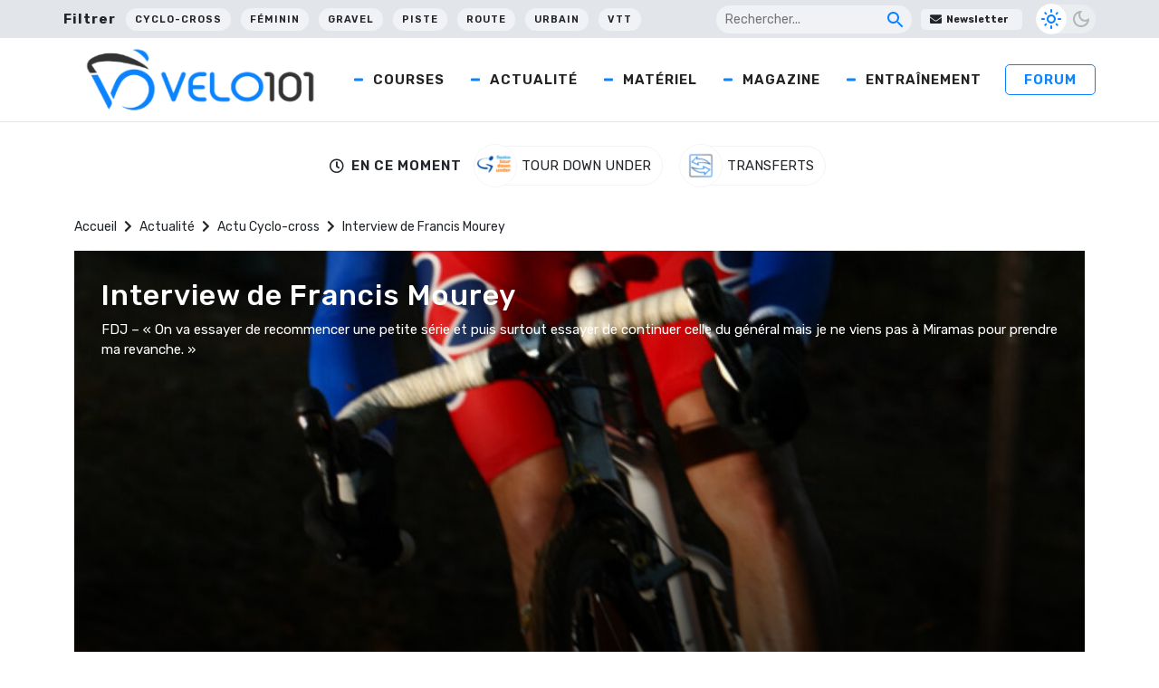

--- FILE ---
content_type: text/html; charset=UTF-8
request_url: https://www.velo101.com/actualite/cyclo-cross/interview-de-francis-mourey-13/
body_size: 28642
content:
<!DOCTYPE html>
<html lang="fr-FR">

<head>
   <!-- InMobi Choice. Consent Manager Tag v3.0 (for TCF 2.2) -->
<script type="text/javascript" async=true>
(function() {
  var host = window.location.hostname;
  var element = document.createElement('script');
  var firstScript = document.getElementsByTagName('script')[0];
  var url = 'https://cmp.inmobi.com'
    .concat('/choice/', 'gfKA5DBxJndhH', '/', host, '/choice.js?tag_version=V3');
  var uspTries = 0;
  var uspTriesLimit = 3;
  element.async = true;
  element.type = 'text/javascript';
  element.src = url;

  firstScript.parentNode.insertBefore(element, firstScript);

  function makeStub() {
    var TCF_LOCATOR_NAME = '__tcfapiLocator';
    var queue = [];
    var win = window;
    var cmpFrame;

    function addFrame() {
      var doc = win.document;
      var otherCMP = !!(win.frames[TCF_LOCATOR_NAME]);

      if (!otherCMP) {
        if (doc.body) {
          var iframe = doc.createElement('iframe');

          iframe.style.cssText = 'display:none';
          iframe.name = TCF_LOCATOR_NAME;
          doc.body.appendChild(iframe);
        } else {
          setTimeout(addFrame, 5);
        }
      }
      return !otherCMP;
    }

    function tcfAPIHandler() {
      var gdprApplies;
      var args = arguments;

      if (!args.length) {
        return queue;
      } else if (args[0] === 'setGdprApplies') {
        if (
          args.length > 3 &&
          args[2] === 2 &&
          typeof args[3] === 'boolean'
        ) {
          gdprApplies = args[3];
          if (typeof args[2] === 'function') {
            args[2]('set', true);
          }
        }
      } else if (args[0] === 'ping') {
        var retr = {
          gdprApplies: gdprApplies,
          cmpLoaded: false,
          cmpStatus: 'stub'
        };

        if (typeof args[2] === 'function') {
          args[2](retr);
        }
      } else {
        if(args[0] === 'init' && typeof args[3] === 'object') {
          args[3] = Object.assign(args[3], { tag_version: 'V3' });
        }
        queue.push(args);
      }
    }

    function postMessageEventHandler(event) {
      var msgIsString = typeof event.data === 'string';
      var json = {};

      try {
        if (msgIsString) {
          json = JSON.parse(event.data);
        } else {
          json = event.data;
        }
      } catch (ignore) {}

      var payload = json.__tcfapiCall;

      if (payload) {
        window.__tcfapi(
          payload.command,
          payload.version,
          function(retValue, success) {
            var returnMsg = {
              __tcfapiReturn: {
                returnValue: retValue,
                success: success,
                callId: payload.callId
              }
            };
            if (msgIsString) {
              returnMsg = JSON.stringify(returnMsg);
            }
            if (event && event.source && event.source.postMessage) {
              event.source.postMessage(returnMsg, '*');
            }
          },
          payload.parameter
        );
      }
    }

    while (win) {
      try {
        if (win.frames[TCF_LOCATOR_NAME]) {
          cmpFrame = win;
          break;
        }
      } catch (ignore) {}

      if (win === window.top) {
        break;
      }
      win = win.parent;
    }
    if (!cmpFrame) {
      addFrame();
      win.__tcfapi = tcfAPIHandler;
      win.addEventListener('message', postMessageEventHandler, false);
    }
  };

  makeStub();

  function makeGppStub() {
    const CMP_ID = 10;
    const SUPPORTED_APIS = [
      '2:tcfeuv2',
      '6:uspv1',
      '7:usnatv1',
      '8:usca',
      '9:usvav1',
      '10:uscov1',
      '11:usutv1',
      '12:usctv1'
    ];

    window.__gpp_addFrame = function (n) {
      if (!window.frames[n]) {
        if (document.body) {
          var i = document.createElement("iframe");
          i.style.cssText = "display:none";
          i.name = n;
          document.body.appendChild(i);
        } else {
          window.setTimeout(window.__gpp_addFrame, 10, n);
        }
      }
    };
    window.__gpp_stub = function () {
      var b = arguments;
      __gpp.queue = __gpp.queue || [];
      __gpp.events = __gpp.events || [];

      if (!b.length || (b.length == 1 && b[0] == "queue")) {
        return __gpp.queue;
      }

      if (b.length == 1 && b[0] == "events") {
        return __gpp.events;
      }

      var cmd = b[0];
      var clb = b.length > 1 ? b[1] : null;
      var par = b.length > 2 ? b[2] : null;
      if (cmd === "ping") {
        clb(
          {
            gppVersion: "1.1", // must be “Version.Subversion”, current: “1.1”
            cmpStatus: "stub", // possible values: stub, loading, loaded, error
            cmpDisplayStatus: "hidden", // possible values: hidden, visible, disabled
            signalStatus: "not ready", // possible values: not ready, ready
            supportedAPIs: SUPPORTED_APIS, // list of supported APIs
            cmpId: CMP_ID, // IAB assigned CMP ID, may be 0 during stub/loading
            sectionList: [],
            applicableSections: [-1],
            gppString: "",
            parsedSections: {},
          },
          true
        );
      } else if (cmd === "addEventListener") {
        if (!("lastId" in __gpp)) {
          __gpp.lastId = 0;
        }
        __gpp.lastId++;
        var lnr = __gpp.lastId;
        __gpp.events.push({
          id: lnr,
          callback: clb,
          parameter: par,
        });
        clb(
          {
            eventName: "listenerRegistered",
            listenerId: lnr, // Registered ID of the listener
            data: true, // positive signal
            pingData: {
              gppVersion: "1.1", // must be “Version.Subversion”, current: “1.1”
              cmpStatus: "stub", // possible values: stub, loading, loaded, error
              cmpDisplayStatus: "hidden", // possible values: hidden, visible, disabled
              signalStatus: "not ready", // possible values: not ready, ready
              supportedAPIs: SUPPORTED_APIS, // list of supported APIs
              cmpId: CMP_ID, // list of supported APIs
              sectionList: [],
              applicableSections: [-1],
              gppString: "",
              parsedSections: {},
            },
          },
          true
        );
      } else if (cmd === "removeEventListener") {
        var success = false;
        for (var i = 0; i < __gpp.events.length; i++) {
          if (__gpp.events[i].id == par) {
            __gpp.events.splice(i, 1);
            success = true;
            break;
          }
        }
        clb(
          {
            eventName: "listenerRemoved",
            listenerId: par, // Registered ID of the listener
            data: success, // status info
            pingData: {
              gppVersion: "1.1", // must be “Version.Subversion”, current: “1.1”
              cmpStatus: "stub", // possible values: stub, loading, loaded, error
              cmpDisplayStatus: "hidden", // possible values: hidden, visible, disabled
              signalStatus: "not ready", // possible values: not ready, ready
              supportedAPIs: SUPPORTED_APIS, // list of supported APIs
              cmpId: CMP_ID, // CMP ID
              sectionList: [],
              applicableSections: [-1],
              gppString: "",
              parsedSections: {},
            },
          },
          true
        );
      } else if (cmd === "hasSection") {
        clb(false, true);
      } else if (cmd === "getSection" || cmd === "getField") {
        clb(null, true);
      }
      //queue all other commands
      else {
        __gpp.queue.push([].slice.apply(b));
      }
    };
    window.__gpp_msghandler = function (event) {
      var msgIsString = typeof event.data === "string";
      try {
        var json = msgIsString ? JSON.parse(event.data) : event.data;
      } catch (e) {
        var json = null;
      }
      if (typeof json === "object" && json !== null && "__gppCall" in json) {
        var i = json.__gppCall;
        window.__gpp(
          i.command,
          function (retValue, success) {
            var returnMsg = {
              __gppReturn: {
                returnValue: retValue,
                success: success,
                callId: i.callId,
              },
            };
            event.source.postMessage(msgIsString ? JSON.stringify(returnMsg) : returnMsg, "*");
          },
          "parameter" in i ? i.parameter : null,
          "version" in i ? i.version : "1.1"
        );
      }
    };
    if (!("__gpp" in window) || typeof window.__gpp !== "function") {
      window.__gpp = window.__gpp_stub;
      window.addEventListener("message", window.__gpp_msghandler, false);
      window.__gpp_addFrame("__gppLocator");
    }
  };

  makeGppStub();

  var uspStubFunction = function() {
    var arg = arguments;
    if (typeof window.__uspapi !== uspStubFunction) {
      setTimeout(function() {
        if (typeof window.__uspapi !== 'undefined') {
          window.__uspapi.apply(window.__uspapi, arg);
        }
      }, 500);
    }
  };

  var checkIfUspIsReady = function() {
    uspTries++;
    if (window.__uspapi === uspStubFunction && uspTries < uspTriesLimit) {
      console.warn('USP is not accessible');
    } else {
      clearInterval(uspInterval);
    }
  };

  if (typeof window.__uspapi === 'undefined') {
    window.__uspapi = uspStubFunction;
    var uspInterval = setInterval(checkIfUspIsReady, 6000);
  }
})();
</script>
<!-- End InMobi Choice. Consent Manager Tag v3.0 (for TCF 2.2) -->

    <meta charset="UTF-8" />
    <meta name="viewport" content="width=device-width, initial-scale=1">
    <title>Interview de Francis Mourey - Velo 101</title>
    <meta name='robots' content='index, follow, max-image-preview:large, max-snippet:-1, max-video-preview:-1' />

	<!-- This site is optimized with the Yoast SEO Premium plugin v24.5 (Yoast SEO v24.5) - https://yoast.com/wordpress/plugins/seo/ -->
	<meta name="description" content="FDJ - &quot;On va essayer de recommencer une petite série et puis surtout essayer de continuer celle du général mais je ne viens pas à Miramas pour prendre ma revanche.&quot;" />
	<link rel="canonical" href="https://www.velo101.com/actualite/cyclo-cross/interview-de-francis-mourey-13/" />
	<meta property="og:locale" content="fr_FR" />
	<meta property="og:type" content="article" />
	<meta property="og:title" content="Interview de Francis Mourey - Velo 101" />
	<meta property="og:description" content="FDJ - &quot;On va essayer de recommencer une petite série et puis surtout essayer de continuer celle du général mais je ne viens pas à Miramas pour prendre ma revanche.&quot;" />
	<meta property="og:url" content="https://www.velo101.com/actualite/cyclo-cross/interview-de-francis-mourey-13/" />
	<meta property="og:site_name" content="Velo 101" />
	<meta property="article:publisher" content="https://www.facebook.com/velo101" />
	<meta property="article:published_time" content="2010-11-20T13:05:19+00:00" />
	<meta property="article:modified_time" content="2022-03-24T14:22:48+00:00" />
	<meta property="og:image" content="https://photo.velo101.com/wordpress//2022/04/francis_mourey_decembre_2009.jpg" />
	<meta property="og:image:width" content="666" />
	<meta property="og:image:height" content="1000" />
	<meta property="og:image:type" content="image/jpeg" />
	<meta name="author" content="La Rédaction" />
	<meta name="twitter:card" content="summary_large_image" />
	<meta name="twitter:creator" content="@velo101" />
	<meta name="twitter:site" content="@velo101" />
	<meta name="twitter:label1" content="Écrit par" />
	<meta name="twitter:data1" content="La Rédaction" />
	<meta name="twitter:label2" content="Durée de lecture estimée" />
	<meta name="twitter:data2" content="5 minutes" />
	<script type="application/ld+json" class="yoast-schema-graph">{"@context":"https://schema.org","@graph":[{"@type":"Article","@id":"https://www.velo101.com/actualite/cyclo-cross/interview-de-francis-mourey-13/#article","isPartOf":{"@id":"https://www.velo101.com/actualite/cyclo-cross/interview-de-francis-mourey-13/"},"author":{"name":"La Rédaction","@id":"https://www.velo101.com/#/schema/person/92ea953a47125379acc8279f0b136183"},"headline":"Interview de Francis Mourey","datePublished":"2010-11-20T13:05:19+00:00","dateModified":"2022-03-24T14:22:48+00:00","mainEntityOfPage":{"@id":"https://www.velo101.com/actualite/cyclo-cross/interview-de-francis-mourey-13/"},"wordCount":889,"commentCount":0,"publisher":{"@id":"https://www.velo101.com/#organization"},"image":{"@id":"https://www.velo101.com/actualite/cyclo-cross/interview-de-francis-mourey-13/#primaryimage"},"thumbnailUrl":"https://photo.velo101.com/wordpress//2022/04/francis_mourey_decembre_2009.jpg","articleSection":["Actu Cyclo-cross"],"inLanguage":"fr-FR","copyrightYear":"2010","copyrightHolder":{"@id":"https://www.velo101.com/#organization"}},{"@type":"WebPage","@id":"https://www.velo101.com/actualite/cyclo-cross/interview-de-francis-mourey-13/","url":"https://www.velo101.com/actualite/cyclo-cross/interview-de-francis-mourey-13/","name":"Interview de Francis Mourey - Velo 101","isPartOf":{"@id":"https://www.velo101.com/#website"},"primaryImageOfPage":{"@id":"https://www.velo101.com/actualite/cyclo-cross/interview-de-francis-mourey-13/#primaryimage"},"image":{"@id":"https://www.velo101.com/actualite/cyclo-cross/interview-de-francis-mourey-13/#primaryimage"},"thumbnailUrl":"https://photo.velo101.com/wordpress//2022/04/francis_mourey_decembre_2009.jpg","datePublished":"2010-11-20T13:05:19+00:00","dateModified":"2022-03-24T14:22:48+00:00","description":"FDJ - \"On va essayer de recommencer une petite série et puis surtout essayer de continuer celle du général mais je ne viens pas à Miramas pour prendre ma revanche.\"","breadcrumb":{"@id":"https://www.velo101.com/actualite/cyclo-cross/interview-de-francis-mourey-13/#breadcrumb"},"inLanguage":"fr-FR","potentialAction":[{"@type":"ReadAction","target":["https://www.velo101.com/actualite/cyclo-cross/interview-de-francis-mourey-13/"]}]},{"@type":"ImageObject","inLanguage":"fr-FR","@id":"https://www.velo101.com/actualite/cyclo-cross/interview-de-francis-mourey-13/#primaryimage","url":"https://photo.velo101.com/wordpress//2022/04/francis_mourey_decembre_2009.jpg","contentUrl":"https://photo.velo101.com/wordpress//2022/04/francis_mourey_decembre_2009.jpg","width":666,"height":1000},{"@type":"BreadcrumbList","@id":"https://www.velo101.com/actualite/cyclo-cross/interview-de-francis-mourey-13/#breadcrumb","itemListElement":[{"@type":"ListItem","position":1,"name":"Accueil","item":"https://www.velo101.com/"},{"@type":"ListItem","position":2,"name":"Actualité","item":"https://www.velo101.com/actualite/"},{"@type":"ListItem","position":3,"name":"Actu Cyclo-cross","item":"https://www.velo101.com/actualite/cyclo-cross/"},{"@type":"ListItem","position":4,"name":"Interview de Francis Mourey"}]},{"@type":"WebSite","@id":"https://www.velo101.com/#website","url":"https://www.velo101.com/","name":"Velo 101","description":"Le site officiel du vélo - Cyclisme / VTT / Cyclosport / Cyclo-Cross / Gravel","publisher":{"@id":"https://www.velo101.com/#organization"},"potentialAction":[{"@type":"SearchAction","target":{"@type":"EntryPoint","urlTemplate":"https://www.velo101.com/?s={search_term_string}"},"query-input":{"@type":"PropertyValueSpecification","valueRequired":true,"valueName":"search_term_string"}}],"inLanguage":"fr-FR"},{"@type":"Organization","@id":"https://www.velo101.com/#organization","name":"Vélo 101","alternateName":"V101","url":"https://www.velo101.com/","logo":{"@type":"ImageObject","inLanguage":"fr-FR","@id":"https://www.velo101.com/#/schema/logo/image/","url":"https://photo.velo101.com/wordpress//2023/02/Velo101-symbole.jpg","contentUrl":"https://photo.velo101.com/wordpress//2023/02/Velo101-symbole.jpg","width":834,"height":760,"caption":"Vélo 101"},"image":{"@id":"https://www.velo101.com/#/schema/logo/image/"},"sameAs":["https://www.facebook.com/velo101","https://x.com/velo101","https://www.instagram.com/velo101_officiel/?hl=fr"]},{"@type":"Person","@id":"https://www.velo101.com/#/schema/person/92ea953a47125379acc8279f0b136183","name":"La Rédaction","image":{"@type":"ImageObject","inLanguage":"fr-FR","@id":"https://www.velo101.com/#/schema/person/image/","url":"https://secure.gravatar.com/avatar/8186db340a7520f09326008a2e6d228d?s=96&d=mm&r=g","contentUrl":"https://secure.gravatar.com/avatar/8186db340a7520f09326008a2e6d228d?s=96&d=mm&r=g","caption":"La Rédaction"},"sameAs":["https://www.velo101.com"]}]}</script>
	<!-- / Yoast SEO Premium plugin. -->


<link rel='dns-prefetch' href='//www.googletagmanager.com' />
<link rel='dns-prefetch' href='//use.fontawesome.com' />

<link rel="alternate" type="application/rss+xml" title="Velo 101 &raquo; Flux" href="https://www.velo101.com/feed/" />
<link data-minify="1" rel='stylesheet' id='dashicons-css' href='https://www.velo101.com/wp-content/cache/min/1/wp-includes/css/dashicons.min.css?ver=1749790800' type='text/css' media='all' />
<link data-minify="1" rel='stylesheet' id='post-views-counter-frontend-css' href='https://www.velo101.com/wp-content/cache/min/1/wp-content/plugins/post-views-counter/css/frontend.css?ver=1767363990' type='text/css' media='all' />
<style id='wp-emoji-styles-inline-css' type='text/css'>

	img.wp-smiley, img.emoji {
		display: inline !important;
		border: none !important;
		box-shadow: none !important;
		height: 1em !important;
		width: 1em !important;
		margin: 0 0.07em !important;
		vertical-align: -0.1em !important;
		background: none !important;
		padding: 0 !important;
	}
</style>
<link rel='stylesheet' id='wp-block-library-css' href='https://www.velo101.com/wp-includes/css/dist/block-library/style.min.css?ver=6.5.7' type='text/css' media='all' />
<style id='qsm-quiz-style-inline-css' type='text/css'>


</style>
<style id='classic-theme-styles-inline-css' type='text/css'>
/*! This file is auto-generated */
.wp-block-button__link{color:#fff;background-color:#32373c;border-radius:9999px;box-shadow:none;text-decoration:none;padding:calc(.667em + 2px) calc(1.333em + 2px);font-size:1.125em}.wp-block-file__button{background:#32373c;color:#fff;text-decoration:none}
</style>
<style id='global-styles-inline-css' type='text/css'>
body{--wp--preset--color--black: #000000;--wp--preset--color--cyan-bluish-gray: #abb8c3;--wp--preset--color--white: #ffffff;--wp--preset--color--pale-pink: #f78da7;--wp--preset--color--vivid-red: #cf2e2e;--wp--preset--color--luminous-vivid-orange: #ff6900;--wp--preset--color--luminous-vivid-amber: #fcb900;--wp--preset--color--light-green-cyan: #7bdcb5;--wp--preset--color--vivid-green-cyan: #00d084;--wp--preset--color--pale-cyan-blue: #8ed1fc;--wp--preset--color--vivid-cyan-blue: #0693e3;--wp--preset--color--vivid-purple: #9b51e0;--wp--preset--gradient--vivid-cyan-blue-to-vivid-purple: linear-gradient(135deg,rgba(6,147,227,1) 0%,rgb(155,81,224) 100%);--wp--preset--gradient--light-green-cyan-to-vivid-green-cyan: linear-gradient(135deg,rgb(122,220,180) 0%,rgb(0,208,130) 100%);--wp--preset--gradient--luminous-vivid-amber-to-luminous-vivid-orange: linear-gradient(135deg,rgba(252,185,0,1) 0%,rgba(255,105,0,1) 100%);--wp--preset--gradient--luminous-vivid-orange-to-vivid-red: linear-gradient(135deg,rgba(255,105,0,1) 0%,rgb(207,46,46) 100%);--wp--preset--gradient--very-light-gray-to-cyan-bluish-gray: linear-gradient(135deg,rgb(238,238,238) 0%,rgb(169,184,195) 100%);--wp--preset--gradient--cool-to-warm-spectrum: linear-gradient(135deg,rgb(74,234,220) 0%,rgb(151,120,209) 20%,rgb(207,42,186) 40%,rgb(238,44,130) 60%,rgb(251,105,98) 80%,rgb(254,248,76) 100%);--wp--preset--gradient--blush-light-purple: linear-gradient(135deg,rgb(255,206,236) 0%,rgb(152,150,240) 100%);--wp--preset--gradient--blush-bordeaux: linear-gradient(135deg,rgb(254,205,165) 0%,rgb(254,45,45) 50%,rgb(107,0,62) 100%);--wp--preset--gradient--luminous-dusk: linear-gradient(135deg,rgb(255,203,112) 0%,rgb(199,81,192) 50%,rgb(65,88,208) 100%);--wp--preset--gradient--pale-ocean: linear-gradient(135deg,rgb(255,245,203) 0%,rgb(182,227,212) 50%,rgb(51,167,181) 100%);--wp--preset--gradient--electric-grass: linear-gradient(135deg,rgb(202,248,128) 0%,rgb(113,206,126) 100%);--wp--preset--gradient--midnight: linear-gradient(135deg,rgb(2,3,129) 0%,rgb(40,116,252) 100%);--wp--preset--font-size--small: 13px;--wp--preset--font-size--medium: 20px;--wp--preset--font-size--large: 36px;--wp--preset--font-size--x-large: 42px;--wp--preset--spacing--20: 0.44rem;--wp--preset--spacing--30: 0.67rem;--wp--preset--spacing--40: 1rem;--wp--preset--spacing--50: 1.5rem;--wp--preset--spacing--60: 2.25rem;--wp--preset--spacing--70: 3.38rem;--wp--preset--spacing--80: 5.06rem;--wp--preset--shadow--natural: 6px 6px 9px rgba(0, 0, 0, 0.2);--wp--preset--shadow--deep: 12px 12px 50px rgba(0, 0, 0, 0.4);--wp--preset--shadow--sharp: 6px 6px 0px rgba(0, 0, 0, 0.2);--wp--preset--shadow--outlined: 6px 6px 0px -3px rgba(255, 255, 255, 1), 6px 6px rgba(0, 0, 0, 1);--wp--preset--shadow--crisp: 6px 6px 0px rgba(0, 0, 0, 1);}:where(.is-layout-flex){gap: 0.5em;}:where(.is-layout-grid){gap: 0.5em;}body .is-layout-flex{display: flex;}body .is-layout-flex{flex-wrap: wrap;align-items: center;}body .is-layout-flex > *{margin: 0;}body .is-layout-grid{display: grid;}body .is-layout-grid > *{margin: 0;}:where(.wp-block-columns.is-layout-flex){gap: 2em;}:where(.wp-block-columns.is-layout-grid){gap: 2em;}:where(.wp-block-post-template.is-layout-flex){gap: 1.25em;}:where(.wp-block-post-template.is-layout-grid){gap: 1.25em;}.has-black-color{color: var(--wp--preset--color--black) !important;}.has-cyan-bluish-gray-color{color: var(--wp--preset--color--cyan-bluish-gray) !important;}.has-white-color{color: var(--wp--preset--color--white) !important;}.has-pale-pink-color{color: var(--wp--preset--color--pale-pink) !important;}.has-vivid-red-color{color: var(--wp--preset--color--vivid-red) !important;}.has-luminous-vivid-orange-color{color: var(--wp--preset--color--luminous-vivid-orange) !important;}.has-luminous-vivid-amber-color{color: var(--wp--preset--color--luminous-vivid-amber) !important;}.has-light-green-cyan-color{color: var(--wp--preset--color--light-green-cyan) !important;}.has-vivid-green-cyan-color{color: var(--wp--preset--color--vivid-green-cyan) !important;}.has-pale-cyan-blue-color{color: var(--wp--preset--color--pale-cyan-blue) !important;}.has-vivid-cyan-blue-color{color: var(--wp--preset--color--vivid-cyan-blue) !important;}.has-vivid-purple-color{color: var(--wp--preset--color--vivid-purple) !important;}.has-black-background-color{background-color: var(--wp--preset--color--black) !important;}.has-cyan-bluish-gray-background-color{background-color: var(--wp--preset--color--cyan-bluish-gray) !important;}.has-white-background-color{background-color: var(--wp--preset--color--white) !important;}.has-pale-pink-background-color{background-color: var(--wp--preset--color--pale-pink) !important;}.has-vivid-red-background-color{background-color: var(--wp--preset--color--vivid-red) !important;}.has-luminous-vivid-orange-background-color{background-color: var(--wp--preset--color--luminous-vivid-orange) !important;}.has-luminous-vivid-amber-background-color{background-color: var(--wp--preset--color--luminous-vivid-amber) !important;}.has-light-green-cyan-background-color{background-color: var(--wp--preset--color--light-green-cyan) !important;}.has-vivid-green-cyan-background-color{background-color: var(--wp--preset--color--vivid-green-cyan) !important;}.has-pale-cyan-blue-background-color{background-color: var(--wp--preset--color--pale-cyan-blue) !important;}.has-vivid-cyan-blue-background-color{background-color: var(--wp--preset--color--vivid-cyan-blue) !important;}.has-vivid-purple-background-color{background-color: var(--wp--preset--color--vivid-purple) !important;}.has-black-border-color{border-color: var(--wp--preset--color--black) !important;}.has-cyan-bluish-gray-border-color{border-color: var(--wp--preset--color--cyan-bluish-gray) !important;}.has-white-border-color{border-color: var(--wp--preset--color--white) !important;}.has-pale-pink-border-color{border-color: var(--wp--preset--color--pale-pink) !important;}.has-vivid-red-border-color{border-color: var(--wp--preset--color--vivid-red) !important;}.has-luminous-vivid-orange-border-color{border-color: var(--wp--preset--color--luminous-vivid-orange) !important;}.has-luminous-vivid-amber-border-color{border-color: var(--wp--preset--color--luminous-vivid-amber) !important;}.has-light-green-cyan-border-color{border-color: var(--wp--preset--color--light-green-cyan) !important;}.has-vivid-green-cyan-border-color{border-color: var(--wp--preset--color--vivid-green-cyan) !important;}.has-pale-cyan-blue-border-color{border-color: var(--wp--preset--color--pale-cyan-blue) !important;}.has-vivid-cyan-blue-border-color{border-color: var(--wp--preset--color--vivid-cyan-blue) !important;}.has-vivid-purple-border-color{border-color: var(--wp--preset--color--vivid-purple) !important;}.has-vivid-cyan-blue-to-vivid-purple-gradient-background{background: var(--wp--preset--gradient--vivid-cyan-blue-to-vivid-purple) !important;}.has-light-green-cyan-to-vivid-green-cyan-gradient-background{background: var(--wp--preset--gradient--light-green-cyan-to-vivid-green-cyan) !important;}.has-luminous-vivid-amber-to-luminous-vivid-orange-gradient-background{background: var(--wp--preset--gradient--luminous-vivid-amber-to-luminous-vivid-orange) !important;}.has-luminous-vivid-orange-to-vivid-red-gradient-background{background: var(--wp--preset--gradient--luminous-vivid-orange-to-vivid-red) !important;}.has-very-light-gray-to-cyan-bluish-gray-gradient-background{background: var(--wp--preset--gradient--very-light-gray-to-cyan-bluish-gray) !important;}.has-cool-to-warm-spectrum-gradient-background{background: var(--wp--preset--gradient--cool-to-warm-spectrum) !important;}.has-blush-light-purple-gradient-background{background: var(--wp--preset--gradient--blush-light-purple) !important;}.has-blush-bordeaux-gradient-background{background: var(--wp--preset--gradient--blush-bordeaux) !important;}.has-luminous-dusk-gradient-background{background: var(--wp--preset--gradient--luminous-dusk) !important;}.has-pale-ocean-gradient-background{background: var(--wp--preset--gradient--pale-ocean) !important;}.has-electric-grass-gradient-background{background: var(--wp--preset--gradient--electric-grass) !important;}.has-midnight-gradient-background{background: var(--wp--preset--gradient--midnight) !important;}.has-small-font-size{font-size: var(--wp--preset--font-size--small) !important;}.has-medium-font-size{font-size: var(--wp--preset--font-size--medium) !important;}.has-large-font-size{font-size: var(--wp--preset--font-size--large) !important;}.has-x-large-font-size{font-size: var(--wp--preset--font-size--x-large) !important;}
.wp-block-navigation a:where(:not(.wp-element-button)){color: inherit;}
:where(.wp-block-post-template.is-layout-flex){gap: 1.25em;}:where(.wp-block-post-template.is-layout-grid){gap: 1.25em;}
:where(.wp-block-columns.is-layout-flex){gap: 2em;}:where(.wp-block-columns.is-layout-grid){gap: 2em;}
.wp-block-pullquote{font-size: 1.5em;line-height: 1.6;}
</style>
<link data-minify="1" rel='stylesheet' id='likebtn_style-css' href='https://www.velo101.com/wp-content/cache/min/1/wp-content/plugins/likebtn-like-button/public/css/style.css?ver=1749790800' type='text/css' media='all' />
<link data-minify="1" rel='stylesheet' id='wp-polls-css' href='https://www.velo101.com/wp-content/cache/min/1/wp-content/plugins/wp-polls/polls-css.css?ver=1749790800' type='text/css' media='all' />
<style id='wp-polls-inline-css' type='text/css'>
.wp-polls .pollbar {
	margin: 1px;
	font-size: 6px;
	line-height: 8px;
	height: 8px;
	background-image: url('https://www.velo101.com/wp-content/plugins/wp-polls/images/default/pollbg.gif');
	border: 1px solid #c8c8c8;
}

</style>
<link data-minify="1" rel='stylesheet' id='crunchify-font-awesome-css' href='https://www.velo101.com/wp-content/cache/min/1/releases/v5.14.0/css/all.css?ver=1749790801' type='text/css' media='all' />
<link rel='stylesheet' id='owl-css' href='https://www.velo101.com/wp-content/themes/Velo101/css/owl.carousel.min.css?ver=6.5.7' type='text/css' media='all' />
<link data-minify="1" rel='stylesheet' id='style-css' href='https://www.velo101.com/wp-content/cache/min/1/wp-content/themes/Velo101/style.css?ver=1749790801' type='text/css' media='all' />
<link rel='stylesheet' id='winamaz-jquery.modal-css' href='https://www.velo101.com/wp-content/plugins/winamaz/core/assets/vendor/modal/jquery.modal.min.css?ver=6.5.7' type='text/css' media='all' />
<link rel='stylesheet' id='winamaz-tooltipster.bundle-css' href='https://www.velo101.com/wp-content/plugins/winamaz/core/assets/vendor/tooltip/tooltipster.bundle.min.css?ver=6.5.7' type='text/css' media='all' />
<link data-minify="1" rel='stylesheet' id='winamaz-main-css' href='https://www.velo101.com/wp-content/cache/min/1/wp-content/plugins/winamaz/core/assets/front/css/style.css?ver=1749790801' type='text/css' media='all' />
<script type="text/javascript" id="likebtn_frontend-js-extra">
/* <![CDATA[ */
var likebtn_eh_data = {"ajaxurl":"https:\/\/www.velo101.com\/wp-admin\/admin-ajax.php","security":"c2f11f60cf"};
/* ]]> */
</script>
<script data-minify="1" type="text/javascript" src="https://www.velo101.com/wp-content/cache/min/1/wp-content/plugins/likebtn-like-button/public/js/frontend.js?ver=1749790801" id="likebtn_frontend-js"></script>
<script type="text/javascript" src="https://www.velo101.com/wp-includes/js/jquery/jquery.min.js?ver=3.7.1" id="jquery-core-js"></script>
<script type="text/javascript" src="https://www.velo101.com/wp-includes/js/jquery/jquery-migrate.min.js?ver=3.4.1" id="jquery-migrate-js"></script>

<!-- Extrait de code de la balise Google (gtag.js) ajouté par Site Kit -->
<!-- Extrait Google Analytics ajouté par Site Kit -->
<script type="text/javascript" src="https://www.googletagmanager.com/gtag/js?id=G-H1V9QRT768" id="google_gtagjs-js" async></script>
<script type="text/javascript" id="google_gtagjs-js-after">
/* <![CDATA[ */
window.dataLayer = window.dataLayer || [];function gtag(){dataLayer.push(arguments);}
gtag("set","linker",{"domains":["www.velo101.com"]});
gtag("js", new Date());
gtag("set", "developer_id.dZTNiMT", true);
gtag("config", "G-H1V9QRT768");
/* ]]> */
</script>
<link rel="https://api.w.org/" href="https://www.velo101.com/wp-json/" /><link rel="alternate" type="application/json" href="https://www.velo101.com/wp-json/wp/v2/posts/100883" /><link rel="EditURI" type="application/rsd+xml" title="RSD" href="https://www.velo101.com/xmlrpc.php?rsd" />
<meta name="generator" content="WordPress 6.5.7" />
<link rel='shortlink' href='https://www.velo101.com/?p=100883' />
<meta name="generator" content="Site Kit by Google 1.170.0" />
<style type="text/css">

/* ----------------------------- */
/* customcss */
/* ----------------------------- */

/* ----------------------------- */
/* stars */
/* ----------------------------- */

/* ----------------------------- */
/* text */
/* ----------------------------- */

/* ----------------------------- */
/* promo */
/* ----------------------------- */

/* ----------------------------- */
/* box */
/* ----------------------------- */

/* ----------------------------- */
/* notice */
/* ----------------------------- */


/* ----------------------------- */
/* panel */
/* ----------------------------- */

/* ----------------------------- */
/* image */
/* ----------------------------- */


/* ----------------------------- */
/* amazon */
/* ----------------------------- */



/* ----------------------------- */
/* affiliate */
/* ----------------------------- */



/* ----------------------------- */
/* table */
/* ----------------------------- */











</style>      <meta name="onesignal" content="wordpress-plugin"/>
            <script>

      window.OneSignalDeferred = window.OneSignalDeferred || [];

      OneSignalDeferred.push(function(OneSignal) {
        var oneSignal_options = {};
        window._oneSignalInitOptions = oneSignal_options;

        oneSignal_options['serviceWorkerParam'] = { scope: '/wp-content/plugins/onesignal-free-web-push-notifications/sdk_files/push/onesignal/' };
oneSignal_options['serviceWorkerPath'] = 'OneSignalSDKWorker.js';

        OneSignal.Notifications.setDefaultUrl("https://www.velo101.com");

        oneSignal_options['wordpress'] = true;
oneSignal_options['appId'] = 'fa9efced-7f4a-4e6d-89dc-8d36f12efe9d';
oneSignal_options['allowLocalhostAsSecureOrigin'] = true;
oneSignal_options['welcomeNotification'] = { };
oneSignal_options['welcomeNotification']['title'] = "";
oneSignal_options['welcomeNotification']['message'] = "Merci pour votre inscription !";
oneSignal_options['path'] = "https://www.velo101.com/wp-content/plugins/onesignal-free-web-push-notifications/sdk_files/";
oneSignal_options['safari_web_id'] = "web.onesignal.auto.0b751c21-4ab5-448f-a888-cd2e20e2cfd5";
oneSignal_options['promptOptions'] = { };
oneSignal_options['promptOptions']['actionMessage'] = "Rejoignez-nous pour les dernières news ! Vous pouvez vous désinscrire quand vous voulez.";
oneSignal_options['promptOptions']['acceptButtonText'] = "J'accepte";
oneSignal_options['promptOptions']['cancelButtonText'] = "Non merci";
oneSignal_options['notifyButton'] = { };
oneSignal_options['notifyButton']['enable'] = true;
oneSignal_options['notifyButton']['position'] = 'bottom-right';
oneSignal_options['notifyButton']['theme'] = 'inverse';
oneSignal_options['notifyButton']['size'] = 'medium';
oneSignal_options['notifyButton']['displayPredicate'] = function() {
              return !OneSignal.User.PushSubscription.optedIn;
            };
oneSignal_options['notifyButton']['showCredit'] = false;
oneSignal_options['notifyButton']['text'] = {};
oneSignal_options['notifyButton']['text']['tip.state.unsubscribed'] = 'S&#039;inscrire aux notifications';
oneSignal_options['notifyButton']['text']['tip.state.subscribed'] = 'Vous êtes inscrit à nos notifications';
oneSignal_options['notifyButton']['text']['tip.state.blocked'] = 'Vous avez bloqué les notifications';
oneSignal_options['notifyButton']['text']['message.action.subscribed'] = 'Merci pour votre inscription !';
oneSignal_options['notifyButton']['text']['message.action.resubscribed'] = 'Vous êtes à nouveau inscrit à nos notifications';
oneSignal_options['notifyButton']['text']['message.action.unsubscribed'] = 'Vous ne recevrez plus de notifications';
oneSignal_options['notifyButton']['text']['dialog.main.title'] = 'Gérer les options';
oneSignal_options['notifyButton']['text']['dialog.main.button.subscribe'] = 'S&#039;inscrire';
oneSignal_options['notifyButton']['text']['dialog.main.button.unsubscribe'] = 'Se désinscrire';
oneSignal_options['notifyButton']['text']['dialog.blocked.title'] = 'Débloquer les notifications';
oneSignal_options['notifyButton']['text']['dialog.blocked.message'] = 'Suivez ces instructions pour vous inscrire aux notifications';
              OneSignal.init(window._oneSignalInitOptions);
              OneSignal.Slidedown.promptPush()      });

      function documentInitOneSignal() {
        var oneSignal_elements = document.getElementsByClassName("OneSignal-prompt");

        var oneSignalLinkClickHandler = function(event) { OneSignal.Notifications.requestPermission(); event.preventDefault(); };        for(var i = 0; i < oneSignal_elements.length; i++)
          oneSignal_elements[i].addEventListener('click', oneSignalLinkClickHandler, false);
      }

      if (document.readyState === 'complete') {
           documentInitOneSignal();
      }
      else {
           window.addEventListener("load", function(event){
               documentInitOneSignal();
          });
      }
    </script>

<!-- Extrait Google Tag Manager ajouté par Site Kit -->
<script type="text/javascript">
/* <![CDATA[ */

			( function( w, d, s, l, i ) {
				w[l] = w[l] || [];
				w[l].push( {'gtm.start': new Date().getTime(), event: 'gtm.js'} );
				var f = d.getElementsByTagName( s )[0],
					j = d.createElement( s ), dl = l != 'dataLayer' ? '&l=' + l : '';
				j.async = true;
				j.src = 'https://www.googletagmanager.com/gtm.js?id=' + i + dl;
				f.parentNode.insertBefore( j, f );
			} )( window, document, 'script', 'dataLayer', 'GTM-PJQ2BK3' );
			
/* ]]> */
</script>

<!-- End Google Tag Manager snippet added by Site Kit -->
<link rel="icon" href="https://photo.velo101.com/wordpress//2022/03/icone-velo-48x48.png" sizes="32x32" />
<link rel="icon" href="https://photo.velo101.com/wordpress//2022/03/icone-velo.png" sizes="192x192" />
<link rel="apple-touch-icon" href="https://photo.velo101.com/wordpress//2022/03/icone-velo.png" />
<meta name="msapplication-TileImage" content="https://photo.velo101.com/wordpress//2022/03/icone-velo.png" />
		<style type="text/css" id="wp-custom-css">
			.primary-menu-container li {padding:0 !important;}
.primary-menu-container a {padding:10px !important;}		</style>
		<noscript><style id="rocket-lazyload-nojs-css">.rll-youtube-player, [data-lazy-src]{display:none !important;}</style></noscript>    


    <script>
        var optidigitalQueue = optidigitalQueue || {};
        optidigitalQueue.cmd = optidigitalQueue.cmd || [];
    </script>
    <script type='text/javascript' id='optidigital-ad-init' async config='{"adUnit": "/22474532520/velo101.com/article"}' src='//scripts.opti-digital.com/tags/?site=velo101'></script>
    <meta name="generator" content="WP Rocket 3.18.3" data-wpr-features="wpr_minify_js wpr_lazyload_images wpr_minify_css wpr_preload_links wpr_desktop" /></head>
<body class="post-template-default single single-post postid-100883 single-format-standard has-winamaz">
<header data-rocket-location-hash="9496dc44cbda5cdebb84f02bfc4ab41b" class="header">
    <div data-rocket-location-hash="6b90d7c734fce6a157052a087f3e95ad" class="container-fluid newsletter">
        <div data-rocket-location-hash="e444d4f8cf5fede24369ddb6f1086b7f" class="container p-0">
            <div data-rocket-location-hash="af6db807a44d57b4021767a2d0c58dc3" class="row">
                <div class="col-xl-12 liste">
                    
                    <div class="primary-menu-container"><ul><p>Filtrer</p><li id="menu-item-165677" class="menu-item menu-item-type-taxonomy menu-item-object-pratique current-post-ancestor current-menu-parent current-post-parent menu-item-165677"><a href="https://www.velo101.com/pratique/tout-sur-le-cyclo-cross/">Cyclo-cross</a></li>
<li id="menu-item-165678" class="menu-item menu-item-type-taxonomy menu-item-object-pratique menu-item-165678"><a href="https://www.velo101.com/pratique/tout-sur-le-cyclisme-feminin/">Féminin</a></li>
<li id="menu-item-165680" class="menu-item menu-item-type-taxonomy menu-item-object-pratique menu-item-165680"><a href="https://www.velo101.com/pratique/tout-sur-le-gravel/">Gravel</a></li>
<li id="menu-item-165679" class="menu-item menu-item-type-taxonomy menu-item-object-pratique menu-item-165679"><a href="https://www.velo101.com/pratique/tout-sur-le-cyclisme-sur-piste/">Piste</a></li>
<li id="menu-item-165675" class="menu-item menu-item-type-taxonomy menu-item-object-pratique menu-item-165675"><a href="https://www.velo101.com/pratique/tout-sur-le-cyclisme-sur-route/">Route</a></li>
<li id="menu-item-165681" class="menu-item menu-item-type-taxonomy menu-item-object-pratique menu-item-165681"><a href="https://www.velo101.com/pratique/tout-sur-le-velo-urbain/">Urbain</a></li>
<li id="menu-item-165676" class="menu-item menu-item-type-taxonomy menu-item-object-pratique menu-item-165676"><a href="https://www.velo101.com/pratique/tout-sur-le-vtt/">VTT</a></li>
</ul></div>
                    <div class="content">
                        <form role="search" method="get" action="https://www.velo101.com">
                            <input type="text" name="s" placeholder="Rechercher...">
                                                        <button type="submit">
                                <img width="18" height="18" src="data:image/svg+xml,%3Csvg%20xmlns='http://www.w3.org/2000/svg'%20viewBox='0%200%2018%2018'%3E%3C/svg%3E" data-lazy-src="https://www.velo101.com/wp-content/themes/Velo101/images/search.png" /><noscript><img width="18" height="18" src="https://www.velo101.com/wp-content/themes/Velo101/images/search.png" /></noscript>
                            </button>
                        </form>
                        <a class="newsletter filtre" href="#newsletter">
                            <i class="fas fa-envelope"></i>
                            <p>Newsletter</p>
                        </a>
                        <div class="mode-dark" data-mode="day">
                            <div class="circle"></div>
                            <div class="sun">
                                <img src="data:image/svg+xml,%3Csvg%20xmlns='http://www.w3.org/2000/svg'%20viewBox='0%200%200%200'%3E%3C/svg%3E" class="clair" data-lazy-src="https://www.velo101.com/wp-content/themes/Velo101/images/light_mode.png" /><noscript><img src="https://www.velo101.com/wp-content/themes/Velo101/images/light_mode.png" class="clair" /></noscript>
                            </div>
                            <div class="moon">
                                <img src="data:image/svg+xml,%3Csvg%20xmlns='http://www.w3.org/2000/svg'%20viewBox='0%200%200%200'%3E%3C/svg%3E" class="clair" data-lazy-src="https://www.velo101.com/wp-content/themes/Velo101/images/dark_mode.png" /><noscript><img src="https://www.velo101.com/wp-content/themes/Velo101/images/dark_mode.png" class="clair" /></noscript>
                            </div>
                        </div>
                    </div>
                </div>
            </div>
        </div>
    </div>
    <nav class="navbar navbar-expand-xl navbar-light p-0">
        <div class="container ps-0 pe-0">
            <div class="mode-dark d-xl-none me-3" data-mode="day">
                <div class="circle"></div>
                <div class="sun">
                    <img src="data:image/svg+xml,%3Csvg%20xmlns='http://www.w3.org/2000/svg'%20viewBox='0%200%200%200'%3E%3C/svg%3E" class="clair" data-lazy-src="https://www.velo101.com/wp-content/themes/Velo101/images/light_mode.png" /><noscript><img src="https://www.velo101.com/wp-content/themes/Velo101/images/light_mode.png" class="clair" /></noscript>
                </div>
                <div class="moon">
                    <img src="data:image/svg+xml,%3Csvg%20xmlns='http://www.w3.org/2000/svg'%20viewBox='0%200%200%200'%3E%3C/svg%3E" class="clair" data-lazy-src="https://www.velo101.com/wp-content/themes/Velo101/images/dark_mode.png" /><noscript><img src="https://www.velo101.com/wp-content/themes/Velo101/images/dark_mode.png" class="clair" /></noscript>
                </div>
            </div>
            <a href="https://www.velo101.com" class="navbar-brand text-center mx-auto">
                <img width="321" height="83" src="data:image/svg+xml,%3Csvg%20xmlns='http://www.w3.org/2000/svg'%20viewBox='0%200%20321%2083'%3E%3C/svg%3E" id="light" data-lazy-src="https://www.velo101.com/wp-content/themes/Velo101/images/logo.png" /><noscript><img width="321" height="83" src="https://www.velo101.com/wp-content/themes/Velo101/images/logo.png" id="light" /></noscript>
                <img width="321" height="83" src="data:image/svg+xml,%3Csvg%20xmlns='http://www.w3.org/2000/svg'%20viewBox='0%200%20321%2083'%3E%3C/svg%3E" id="dark" data-lazy-src="https://www.velo101.com/wp-content/themes/Velo101/images/velo-logo-blanc.png" /><noscript><img width="321" height="83" src="https://www.velo101.com/wp-content/themes/Velo101/images/velo-logo-blanc.png" id="dark" /></noscript>
            </a>
            <button class="navbar-toggler collapsed" type="button" data-bs-toggle="collapse" data-bs-target="#navbarSupportedContent" aria-controls="navbarSupportedContent" aria-expanded="false" aria-label="Toggle navigation">
                <div class="navbar-toggler-icon">
                </div>
                <div class="navbar-toggler-text">
                    MENU
                </div>
            </button>
            <form role="search" method="get" action="https://www.velo101.com">
                <input type="text" name="s" placeholder="Rechercher...">
                <button type="submit">
                    <img src="data:image/svg+xml,%3Csvg%20xmlns='http://www.w3.org/2000/svg'%20viewBox='0%200%200%200'%3E%3C/svg%3E" data-lazy-src="https://www.velo101.com/wp-content/themes/Velo101/images/search.png" /><noscript><img src="https://www.velo101.com/wp-content/themes/Velo101/images/search.png" /></noscript>
                </button>
            </form>
            <div class="collapse navbar-collapse" id="navbarSupportedContent">
                                    <ul class="navbar-nav ms-auto mb-2 mb-lg-0 align-items-center d-none d-xl-flex">
                                                    <li id="menu-item" class="actualite">
                                                                    <a href="https://www.velo101.com/courses/" class="nav-link" target="">
                                        Courses                                        <span></span>
                                    </a>
                                                                                                    <div class="mega-box">
                                        <div data-rocket-location-hash="e6eb6fcccd8ab4e0754c54f80a5d14c0" class="container">
                                            <div data-rocket-location-hash="6c37dcb23595c8ec380f2d408683c361" class="row justify-content-center">
                                                <div class="header">
                                                    <div class="h3">Courses</div>
                                                </div>
                                                <div class="col-xl-4 col-md-4">
                                                    <ul class="mega-links p-0">
                                                                                                                    <a href=" https://www.velo101.com/courses/">
                                                                Toutes les courses                                                             </a>
                                                                                                                                                                                                                                            <li class="nav-item">
                                                                    <a href="https://www.velo101.com/course-cycliste/tour-de-france/">
                                                                        Tour de France                                                                    </a>
                                                                </li>
                                                                                                                            <li class="nav-item">
                                                                    <a href="https://www.velo101.com/course-cycliste/giro-tour-ditalie/">
                                                                        Giro d'Italia                                                                    </a>
                                                                </li>
                                                                                                                            <li class="nav-item">
                                                                    <a href="https://www.velo101.com/course-cycliste/la-vuelta/">
                                                                        La Vuelta                                                                    </a>
                                                                </li>
                                                                                                                            <li class="nav-item">
                                                                    <a href="https://www.velo101.com/courses/">
                                                                        Toutes les courses                                                                    </a>
                                                                </li>
                                                                                                                            <li class="nav-item">
                                                                    <a href="">
                                                                                                                                            </a>
                                                                </li>
                                                                                                                            <li class="nav-item">
                                                                    <a href="">
                                                                                                                                            </a>
                                                                </li>
                                                                                                                                                                        </ul>
                                                </div>
                                                <div class="col-xl-4 col-md-4">
                                                    <ul class="p-0">
                                                                                                                    <a href="https://www.velo101.com/pratique/tout-sur-le-cyclisme-feminin/">
                                                                Toutes les courses Féminines                                                             </a>
                                                                                                                                                                                                                                            <li class="nav-item">
                                                                    <a href="https://www.velo101.com/course-cycliste/cyclisme-amateur/">
                                                                        Cyclisme amateur                                                                    </a>
                                                                </li>
                                                                                                                            <li class="nav-item">
                                                                    <a href="https://www.velo101.com/course-cycliste/cyclosport/">
                                                                        Cyclosport                                                                    </a>
                                                                </li>
                                                                                                                                                                        </ul>
                                                    <ul class="p-0 mt-4">
                                                                                                                    <a href="https://www.velo101.com/forum/calendar/">
                                                                Calendriers des épreuves                                                             </a>
                                                                                                                                                                                                                                            <li class="nav-item">
                                                                    <a href="https://www.velo101.com/forum/calendar/7-calendrier-pro-femmes-2023/">
                                                                        Calendrier Pro Femmes 2025                                                                    </a>
                                                                </li>
                                                                                                                            <li class="nav-item">
                                                                    <a href="https://www.velo101.com/forum/calendar/4-calendrier-pro-hommes-2023/">
                                                                        Calendrier Pro Hommes 2025                                                                    </a>
                                                                </li>
                                                                                                                                                                        </ul>
                                                </div>
                                                <div class="col-xl-4 col-md-4">
                                                    <ul>
                                                                                                                                                                                                                                            <li class="nav-item">
                                                                    <a href="https://www.velo101.com/forum/calendar/7-calendrier-pro-femmes-2023/">
                                                                        Calendrier Pro Femmes 2025                                                                    </a>
                                                                </li>
                                                                                                                            <li class="nav-item">
                                                                    <a href="https://www.velo101.com/forum/calendar/4-calendrier-pro-hommes-2023/">
                                                                        Calendrier Pro Hommes 2025                                                                    </a>
                                                                </li>
                                                                                                                                                                        </ul>
                                                    <ul class="mt-4">
                                                                                                                                                                    </ul>
                                                    <ul class="mt-4">
                                                                                                                                                                    </ul>
                                                </div>
                                            </div>
                                        </div>
                                    </div>
                                                            </li>
                                                    <li id="menu-item" class="actualite">
                                                                    <a href="https://www.velo101.com/actualite/" class="nav-link" target="">
                                        Actualité                                        <span></span>
                                    </a>
                                                                                                    <div class="mega-box">
                                        <div data-rocket-location-hash="86e7759ebf0c59d073be9e2ac56e107d" class="container">
                                            <div class="row justify-content-center">
                                                <div class="header">
                                                    <div class="h3">Actualité</div>
                                                </div>
                                                <div class="col-xl-4 col-md-4">
                                                    <ul class="mega-links p-0">
                                                                                                                    <a href="https://www.velo101.com/actualite/cyclisme/">
                                                                Actu cyclisme                                                            </a>
                                                                                                                                                                                                                                            <li class="nav-item">
                                                                    <a href="https://www.velo101.com/course-cycliste/jeux-olympiques/">
                                                                        Jeux Olympiques                                                                    </a>
                                                                </li>
                                                                                                                            <li class="nav-item">
                                                                    <a href="https://www.velo101.com/course-cycliste/cyclosport/">
                                                                        Cyclosport                                                                    </a>
                                                                </li>
                                                                                                                            <li class="nav-item">
                                                                    <a href="https://www.velo101.com/course-cycliste/cyclisme-amateur/">
                                                                        Amateur                                                                    </a>
                                                                </li>
                                                                                                                            <li class="nav-item">
                                                                    <a href="https://www.velo101.com/forum/calendar/">
                                                                        Calendrier                                                                    </a>
                                                                </li>
                                                                                                                                                                        </ul>
                                                </div>
                                                <div class="col-xl-4 col-md-4">
                                                    <ul class="p-0">
                                                                                                                    <a href="https://www.velo101.com/course-cycliste/cyclisme-sur-piste/">
                                                                Actu Cyclisme sur piste                                                            </a>
                                                                                                                                                                                                                                            <li class="nav-item">
                                                                    <a href="https://www.velo101.com/course-cycliste/championnat-de-france-cyclisme-sur-piste/">
                                                                        Championnat de France                                                                    </a>
                                                                </li>
                                                                                                                            <li class="nav-item">
                                                                    <a href="https://www.velo101.com/course-cycliste/championnat-du-monde-cyclisme-sur-piste/">
                                                                        Championnat du monde                                                                    </a>
                                                                </li>
                                                                                                                                                                        </ul>
                                                    <ul class="p-0 mt-4">
                                                                                                                    <a href="https://www.velo101.com/forum/calendar">
                                                                Calendrier                                                            </a>
                                                                                                                                                                                                                                            <li class="nav-item">
                                                                    <a href="https://www.velo101.com/forum/calendar/4-calendrier-pro-hommes-2023/">
                                                                        Calendrier Pros 2024                                                                    </a>
                                                                </li>
                                                                                                                            <li class="nav-item">
                                                                    <a href="https://www.velo101.com/forum/calendar/1-calendrier-cyclosport/">
                                                                        Calendrier Cyclosport                                                                    </a>
                                                                </li>
                                                                                                                            <li class="nav-item">
                                                                    <a href="https://www.velo101.com/forum/calendar/2-calendrier-vtt/">
                                                                        Calendrier VTT                                                                    </a>
                                                                </li>
                                                                                                                                                                        </ul>
                                                </div>
                                                <div class="col-xl-4 col-md-4">
                                                    <ul>
                                                                                                                    <a href="https://www.velo101.com/pratique/tout-sur-le-vtt/">
                                                                Actu VTT                                                            </a>
                                                                                                                                                                                                                                            <li class="nav-item">
                                                                    <a href="https://www.velo101.com/forum/calendar/4-calendrier-pro-hommes-2023/">
                                                                        Calendrier Pros 2024                                                                    </a>
                                                                </li>
                                                                                                                            <li class="nav-item">
                                                                    <a href="https://www.velo101.com/forum/calendar/1-calendrier-cyclosport/">
                                                                        Calendrier Cyclosport                                                                    </a>
                                                                </li>
                                                                                                                            <li class="nav-item">
                                                                    <a href="https://www.velo101.com/forum/calendar/2-calendrier-vtt/">
                                                                        Calendrier VTT                                                                    </a>
                                                                </li>
                                                                                                                                                                        </ul>
                                                    <ul class="mt-4">
                                                                                                                    <a href="https://www.velo101.com/pratique/tout-sur-le-cyclo-cross/">
                                                                Actu Cyclo-cross                                                            </a>
                                                                                                                                                                    </ul>
                                                    <ul class="mt-4">
                                                                                                                    <a href="https://www.velo101.com/pratique/tout-sur-le-gravel/">
                                                                Actu Gravel                                                            </a>
                                                                                                                                                                    </ul>
                                                </div>
                                            </div>
                                        </div>
                                    </div>
                                                            </li>
                                                    <li id="menu-item" class="position-relative">
                                                                    <a href="https://www.velo101.com/materiels/" class="nav-link" target="">
                                        Matériel                                        <span></span>
                                    </a>
                                                                                                                                        <ul class="sub-menu">
                                                                                    <li>
                                                <a href="https://www.velo101.com/type-test/nouveaute/">
                                                    Nouveautés                                                </a>
                                            </li>
                                                                                    <li>
                                                <a href="https://www.velo101.com/type-test/velo/">
                                                    Tests vélos                                                </a>
                                            </li>
                                                                                    <li>
                                                <a href="https://www.velo101.com/type-test/materiel/">
                                                    Tests matériel                                                </a>
                                            </li>
                                                                                    <li>
                                                <a href="https://www.velo101.com/type-test/textile/">
                                                    Tests textiles                                                </a>
                                            </li>
                                                                                    <li>
                                                <a href="https://www.velo101.com/type-test/accessoire/">
                                                    Tests accessoires                                                </a>
                                            </li>
                                                                            </ul>
                                                                                                </li>
                                                    <li id="menu-item" class="position-relative">
                                                                    <a href="https://www.velo101.com/magazines/" class="nav-link" target="">
                                        Magazine                                        <span></span>
                                    </a>
                                                                                                                                        <ul class="sub-menu">
                                                                                    <li>
                                                <a href="">
                                                                                                    </a>
                                            </li>
                                                                                    <li>
                                                <a href="https://www.velo101.com/type-magazine/chronique/">
                                                    Chroniques                                                </a>
                                            </li>
                                                                                    <li>
                                                <a href="https://www.velo101.com/type-magazine/edito/">
                                                    Editos                                                </a>
                                            </li>
                                                                                    <li>
                                                <a href="https://www.velo101.com/decouverte/">
                                                    Découverte                                                </a>
                                            </li>
                                                                            </ul>
                                                                                                </li>
                                                    <li id="menu-item" class="position-relative">
                                                                    <a href="https://www.velo101.com/entrainements/" class="nav-link" target="">
                                        Entraînement                                        <span></span>
                                    </a>
                                                                                                                                        <ul class="sub-menu">
                                                                                    <li>
                                                <a href="https://www.velo101.com/type-entrainement/programmes-et-techniques/">
                                                    Programmes & techniques                                                </a>
                                            </li>
                                                                                    <li>
                                                <a href="https://www.velo101.com/type-entrainement/sante/">
                                                    Santé                                                </a>
                                            </li>
                                                                                    <li>
                                                <a href="https://www.velo101.com/type-entrainement/nutrition/">
                                                    Nutrition                                                </a>
                                            </li>
                                                                            </ul>
                                                                                                </li>
                                                <li id="menu-item" class="position-relative ms-3">
                            <a href="https://forum.velo101.com/" class="nav-link" target="_blank">
                                Forum
                                <span></span>
                            </a>
                        </li>
                    </ul>
                                <div class="accordion d-xl-none" id="port-accordion">
                                                                                                                                                            <div class="accordion-item">
                                    <div class="h2 accordion-header">
                                                                                    <button class="accordion-button title collapsed" type="button" data-bs-toggle="collapse" data-bs-target="#collapse-1" aria-expanded="false" aria-controls="collapse-1">
                                                <a href="https://www.velo101.com/courses/" target="">
                                                    Courses                                                </a>
                                            </button>
                                                                            </div>
                                    <div id="collapse-1" class="accordion-collapse collapse" data-bs-parent="#port-accordion">
                                        <div class="accordion-body p-0" data-hotspot="1">
                                                                                            <div class="accordion" id="port-accordion-1">
                                                    <div class="accordion-item">
                                                        <div class="accordion-header h2">
                                                                                                                            <button class="accordion-button collapsed" type="button" data-bs-toggle="collapse" data-bs-target="#collapse-sous-menu-1" aria-expanded="false" aria-controls="collapse-sous-menu-1">
                                                                    Toutes les courses                                                                 </button>
                                                                                                                    </div>
                                                        <div id="collapse-sous-menu-1" class="accordion-collapse collapse"  data-bs-parent="#port-accordion-1">
                                                            <div class="accordion-body pt-0 pb-0">
                                                                                                                                    <ul class="m-0">
                                                                                                                                                    <li class="nav-item">
                                                                                <a href="https://www.velo101.com/course-cycliste/tour-de-france/">
                                                                                    Tour de France                                                                                </a>
                                                                            </li>
                                                                                                                                                    <li class="nav-item">
                                                                                <a href="https://www.velo101.com/course-cycliste/giro-tour-ditalie/">
                                                                                    Giro d'Italia                                                                                </a>
                                                                            </li>
                                                                                                                                                    <li class="nav-item">
                                                                                <a href="https://www.velo101.com/course-cycliste/la-vuelta/">
                                                                                    La Vuelta                                                                                </a>
                                                                            </li>
                                                                                                                                                    <li class="nav-item">
                                                                                <a href="https://www.velo101.com/courses/">
                                                                                    Toutes les courses                                                                                </a>
                                                                            </li>
                                                                                                                                                    <li class="nav-item">
                                                                                <a href="">
                                                                                                                                                                    </a>
                                                                            </li>
                                                                                                                                                    <li class="nav-item">
                                                                                <a href="">
                                                                                                                                                                    </a>
                                                                            </li>
                                                                                                                                            </ul>
                                                                                                                            </div>
                                                        </div>
                                                    </div>
                                                    <div class="accordion-item">
                                                        <div class="accordion-header h2">
                                                                                                                            <button class="accordion-button collapsed" type="button" data-bs-toggle="collapse" data-bs-target="#collapse-sous-menu-2" aria-expanded="false" aria-controls="collapse-sous-menu-2">
                                                                    Toutes les courses Féminines                                                                 </button>
                                                                                                                    </div>
                                                        <div id="collapse-sous-menu-2" class="accordion-collapse collapse"  data-bs-parent="#port-accordion-1">
                                                            <div class="accordion-body pt-0 pb-0">
                                                                                                                                    <ul class="m-0">
                                                                                                                                                    <li class="nav-item">
                                                                                <a href="">
                                                                                                                                                                    </a>
                                                                            </li>
                                                                                                                                                    <li class="nav-item">
                                                                                <a href="">
                                                                                                                                                                    </a>
                                                                            </li>
                                                                                                                                            </ul>
                                                                                                                            </div>
                                                        </div>
                                                    </div>
                                                    <div class="accordion-item">
                                                        <div class="accordion-header h2">
                                                                                                                            <button class="accordion-button collapsed" type="button" data-bs-toggle="collapse" data-bs-target="#collapse-sous-menu-3" aria-expanded="false" aria-controls="collapse-sous-menu-3">
                                                                    Calendriers des épreuves                                                                 </button>
                                                                                                                    </div>
                                                        <div id="collapse-sous-menu-3" class="accordion-collapse collapse"  data-bs-parent="#port-accordion-1">
                                                            <div class="accordion-body pt-0 pb-0">
                                                                                                                                    <ul class="m-0">
                                                                                                                                                    <li class="nav-item">
                                                                                <a href="">
                                                                                                                                                                    </a>
                                                                            </li>
                                                                                                                                                    <li class="nav-item">
                                                                                <a href="">
                                                                                                                                                                    </a>
                                                                            </li>
                                                                                                                                            </ul>
                                                                                                                            </div>
                                                        </div>
                                                    </div>
                                                    <div class="accordion-item">
                                                        <div class="accordion-header h2">
                                                                                                                    </div>
                                                        <div id="collapse-sous-menu-4" class="accordion-collapse collapse"  data-bs-parent="#port-accordion-1">
                                                            <div class="accordion-body pt-0 pb-0">
                                                                                                                                    <ul class="m-0">
                                                                                                                                                    <li class="nav-item">
                                                                                <a href="">
                                                                                                                                                                    </a>
                                                                            </li>
                                                                                                                                            </ul>
                                                                                                                            </div>
                                                        </div>
                                                    </div>
                                                    <div class="accordion-item">
                                                        <div class="accordion-header h2">
                                                                                                                    </div>
                                                        <div id="collapse-sous-menu-5" class="accordion-collapse collapse"  data-bs-parent="#port-accordion-1">
                                                            <div class="accordion-body pt-0 pb-0">
                                                                                                                            </div>
                                                        </div>
                                                    </div>
                                                </div>
                                                                                    </div>
                                    </div>
                                </div>
                                                                                                                                            <div class="accordion-item">
                                    <div class="h2 accordion-header">
                                                                                    <button class="accordion-button title collapsed" type="button" data-bs-toggle="collapse" data-bs-target="#collapse-2" aria-expanded="false" aria-controls="collapse-2">
                                                <a href="https://www.velo101.com/actualite/" target="">
                                                    Actualité                                                </a>
                                            </button>
                                                                            </div>
                                    <div id="collapse-2" class="accordion-collapse collapse" data-bs-parent="#port-accordion">
                                        <div class="accordion-body p-0" data-hotspot="1">
                                                                                            <div class="accordion" id="port-accordion-2">
                                                    <div class="accordion-item">
                                                        <div class="accordion-header h2">
                                                                                                                            <button class="accordion-button collapsed" type="button" data-bs-toggle="collapse" data-bs-target="#collapse-sous-menu-1" aria-expanded="false" aria-controls="collapse-sous-menu-1">
                                                                    Actu cyclisme                                                                </button>
                                                                                                                    </div>
                                                        <div id="collapse-sous-menu-1" class="accordion-collapse collapse"  data-bs-parent="#port-accordion-2">
                                                            <div class="accordion-body pt-0 pb-0">
                                                                                                                                    <ul class="m-0">
                                                                                                                                                    <li class="nav-item">
                                                                                <a href="https://www.velo101.com/course-cycliste/jeux-olympiques/">
                                                                                    Jeux Olympiques                                                                                </a>
                                                                            </li>
                                                                                                                                                    <li class="nav-item">
                                                                                <a href="https://www.velo101.com/course-cycliste/cyclosport/">
                                                                                    Cyclosport                                                                                </a>
                                                                            </li>
                                                                                                                                                    <li class="nav-item">
                                                                                <a href="https://www.velo101.com/course-cycliste/cyclisme-amateur/">
                                                                                    Amateur                                                                                </a>
                                                                            </li>
                                                                                                                                                    <li class="nav-item">
                                                                                <a href="https://www.velo101.com/forum/calendar/">
                                                                                    Calendrier                                                                                </a>
                                                                            </li>
                                                                                                                                            </ul>
                                                                                                                            </div>
                                                        </div>
                                                    </div>
                                                    <div class="accordion-item">
                                                        <div class="accordion-header h2">
                                                                                                                            <button class="accordion-button collapsed" type="button" data-bs-toggle="collapse" data-bs-target="#collapse-sous-menu-2" aria-expanded="false" aria-controls="collapse-sous-menu-2">
                                                                    Actu Cyclisme sur piste                                                                </button>
                                                                                                                    </div>
                                                        <div id="collapse-sous-menu-2" class="accordion-collapse collapse"  data-bs-parent="#port-accordion-2">
                                                            <div class="accordion-body pt-0 pb-0">
                                                                                                                                    <ul class="m-0">
                                                                                                                                                    <li class="nav-item">
                                                                                <a href="">
                                                                                                                                                                    </a>
                                                                            </li>
                                                                                                                                                    <li class="nav-item">
                                                                                <a href="">
                                                                                                                                                                    </a>
                                                                            </li>
                                                                                                                                            </ul>
                                                                                                                            </div>
                                                        </div>
                                                    </div>
                                                    <div class="accordion-item">
                                                        <div class="accordion-header h2">
                                                                                                                            <button class="accordion-button collapsed" type="button" data-bs-toggle="collapse" data-bs-target="#collapse-sous-menu-3" aria-expanded="false" aria-controls="collapse-sous-menu-3">
                                                                    Calendrier                                                                </button>
                                                                                                                    </div>
                                                        <div id="collapse-sous-menu-3" class="accordion-collapse collapse"  data-bs-parent="#port-accordion-2">
                                                            <div class="accordion-body pt-0 pb-0">
                                                                                                                                    <ul class="m-0">
                                                                                                                                                    <li class="nav-item">
                                                                                <a href="">
                                                                                                                                                                    </a>
                                                                            </li>
                                                                                                                                                    <li class="nav-item">
                                                                                <a href="">
                                                                                                                                                                    </a>
                                                                            </li>
                                                                                                                                                    <li class="nav-item">
                                                                                <a href="">
                                                                                                                                                                    </a>
                                                                            </li>
                                                                                                                                            </ul>
                                                                                                                            </div>
                                                        </div>
                                                    </div>
                                                    <div class="accordion-item">
                                                        <div class="accordion-header h2">
                                                                                                                            <button class="accordion-button collapsed" type="button" data-bs-toggle="collapse" data-bs-target="#collapse-sous-menu-4" aria-expanded="false" aria-controls="collapse-sous-menu-4">
                                                                    Actu VTT                                                                </button>
                                                                                                                    </div>
                                                        <div id="collapse-sous-menu-4" class="accordion-collapse collapse"  data-bs-parent="#port-accordion-2">
                                                            <div class="accordion-body pt-0 pb-0">
                                                                                                                                    <ul class="m-0">
                                                                                                                                                    <li class="nav-item">
                                                                                <a href="">
                                                                                                                                                                    </a>
                                                                            </li>
                                                                                                                                            </ul>
                                                                                                                            </div>
                                                        </div>
                                                    </div>
                                                    <div class="accordion-item">
                                                        <div class="accordion-header h2">
                                                                                                                            <button class="accordion-button collapsed" type="button" data-bs-toggle="collapse" data-bs-target="#collapse-sous-menu-5" aria-expanded="false" aria-controls="collapse-sous-menu-5">
                                                                    Actu Cyclo-cross                                                                </button>
                                                                                                                    </div>
                                                        <div id="collapse-sous-menu-5" class="accordion-collapse collapse"  data-bs-parent="#port-accordion-2">
                                                            <div class="accordion-body pt-0 pb-0">
                                                                                                                            </div>
                                                        </div>
                                                    </div>
                                                </div>
                                                                                    </div>
                                    </div>
                                </div>
                                                                                                                                            <div class="accordion-item">
                                    <div class="h2 accordion-header">
                                                                                    <button class="accordion-button title collapsed" type="button" data-bs-toggle="collapse" data-bs-target="#collapse-3" aria-expanded="false" aria-controls="collapse-3">
                                                <a href="https://www.velo101.com/materiels/" target="">
                                                Matériel                                                </a>
                                            </button>
                                                                            </div>
                                    <div id="collapse-3" class="accordion-collapse collapse" data-bs-parent="#port-accordion">
                                        <div class="accordion-body py-0" data-hotspot="1">
                                                                                            <ul class="m-0">
                                                                                                            <li class="nav-item">
                                                            <a href="https://www.velo101.com/type-test/nouveaute/">
                                                                Nouveautés                                                            </a>
                                                        </li>
                                                                                                            <li class="nav-item">
                                                            <a href="https://www.velo101.com/type-test/velo/">
                                                                Tests vélos                                                            </a>
                                                        </li>
                                                                                                            <li class="nav-item">
                                                            <a href="https://www.velo101.com/type-test/materiel/">
                                                                Tests matériel                                                            </a>
                                                        </li>
                                                                                                            <li class="nav-item">
                                                            <a href="https://www.velo101.com/type-test/textile/">
                                                                Tests textiles                                                            </a>
                                                        </li>
                                                                                                            <li class="nav-item">
                                                            <a href="https://www.velo101.com/type-test/accessoire/">
                                                                Tests accessoires                                                            </a>
                                                        </li>
                                                                                                    </ul>
                                                                                    </div>
                                    </div>
                                </div>
                                                                                                                                            <div class="accordion-item">
                                    <div class="h2 accordion-header">
                                                                                    <button class="accordion-button title collapsed" type="button" data-bs-toggle="collapse" data-bs-target="#collapse-4" aria-expanded="false" aria-controls="collapse-4">
                                                <a href="https://www.velo101.com/magazines/" target="">
                                                Magazine                                                </a>
                                            </button>
                                                                            </div>
                                    <div id="collapse-4" class="accordion-collapse collapse" data-bs-parent="#port-accordion">
                                        <div class="accordion-body py-0" data-hotspot="1">
                                                                                            <ul class="m-0">
                                                                                                            <li class="nav-item">
                                                            <a href="">
                                                                                                                            </a>
                                                        </li>
                                                                                                            <li class="nav-item">
                                                            <a href="https://www.velo101.com/type-magazine/chronique/">
                                                                Chroniques                                                            </a>
                                                        </li>
                                                                                                            <li class="nav-item">
                                                            <a href="https://www.velo101.com/type-magazine/edito/">
                                                                Editos                                                            </a>
                                                        </li>
                                                                                                            <li class="nav-item">
                                                            <a href="https://www.velo101.com/decouverte/">
                                                                Découverte                                                            </a>
                                                        </li>
                                                                                                    </ul>
                                                                                    </div>
                                    </div>
                                </div>
                                                                                                                                            <div class="accordion-item">
                                    <div class="h2 accordion-header">
                                                                                    <button class="accordion-button title collapsed" type="button" data-bs-toggle="collapse" data-bs-target="#collapse-5" aria-expanded="false" aria-controls="collapse-5">
                                                <a href="https://www.velo101.com/entrainements/" target="">
                                                Entraînement                                                </a>
                                            </button>
                                                                            </div>
                                    <div id="collapse-5" class="accordion-collapse collapse" data-bs-parent="#port-accordion">
                                        <div class="accordion-body py-0" data-hotspot="1">
                                                                                            <ul class="m-0">
                                                                                                            <li class="nav-item">
                                                            <a href="https://www.velo101.com/type-entrainement/programmes-et-techniques/">
                                                                Programmes & techniques                                                            </a>
                                                        </li>
                                                                                                            <li class="nav-item">
                                                            <a href="https://www.velo101.com/type-entrainement/sante/">
                                                                Santé                                                            </a>
                                                        </li>
                                                                                                            <li class="nav-item">
                                                            <a href="https://www.velo101.com/type-entrainement/nutrition/">
                                                                Nutrition                                                            </a>
                                                        </li>
                                                                                                    </ul>
                                                                                    </div>
                                    </div>
                                </div>
                                                                                            <li id="menu-item" class="nav-item menu-item forum">
                        <a href="https://forum.velo101.com/" class="nav-link" target="_blank">
                            Forum
                            <span></span>
                        </a>
                    </li>
                    <div class="liste-filtre">
                        <div class="slider-1">

                            <div class="primary-menu-container"><ul class="pb-3"><p>Filtrer :</p><div class="item-list"><div class="item-card"><li class="menu-item menu-item-type-taxonomy menu-item-object-pratique current-post-ancestor current-menu-parent current-post-parent menu-item-165677"><a href="https://www.velo101.com/pratique/tout-sur-le-cyclo-cross/">Cyclo-cross</a></li>
<li class="menu-item menu-item-type-taxonomy menu-item-object-pratique menu-item-165678"><a href="https://www.velo101.com/pratique/tout-sur-le-cyclisme-feminin/">Féminin</a></li>
<li class="menu-item menu-item-type-taxonomy menu-item-object-pratique menu-item-165680"><a href="https://www.velo101.com/pratique/tout-sur-le-gravel/">Gravel</a></li>
<li class="menu-item menu-item-type-taxonomy menu-item-object-pratique menu-item-165679"><a href="https://www.velo101.com/pratique/tout-sur-le-cyclisme-sur-piste/">Piste</a></li>
<li class="menu-item menu-item-type-taxonomy menu-item-object-pratique menu-item-165675"><a href="https://www.velo101.com/pratique/tout-sur-le-cyclisme-sur-route/">Route</a></li>
<li class="menu-item menu-item-type-taxonomy menu-item-object-pratique menu-item-165681"><a href="https://www.velo101.com/pratique/tout-sur-le-velo-urbain/">Urbain</a></li>
<li class="menu-item menu-item-type-taxonomy menu-item-object-pratique menu-item-165676"><a href="https://www.velo101.com/pratique/tout-sur-le-vtt/">VTT</a></li>
</div></div></ul></div>                            
                        </div>
                        <div class="newsletter filtre">
                            <i class="fas fa-envelope"></i>
                            <p>Newsletter</p>
                        </div>
                    </div>
                </div>
            </div>
        </div>
    </nav>
</header>
<main data-rocket-location-hash="6e5961a7f07002a87d72c3d55c699759">
        <div data-rocket-location-hash="8115f89b724efd9b8c51a6296d5b8d16" class="container text-center pos-1">
        <div class="row justify-content-center">
            <div class="slider-1">
                <div class="item first">
                    <i class="far fa-clock"></i>
                    <p class="m-0 ps-2">En ce moment</p>
                </div>
                <div id="slider-items-container">
                    <div id="slider-items">
                                                        <div class="item-list">
                                                                            <a class="item-card" href="https://www.velo101.com/course-cycliste/tour-down-under/">
                                                                                            <img src="data:image/svg+xml,%3Csvg%20xmlns='http://www.w3.org/2000/svg'%20viewBox='0%200%2048%2048'%3E%3C/svg%3E" alt="" width="48" height="48" data-lazy-src="https://photo.velo101.com/wordpress//2024/01/Logo-Tour-Down-Under-48x48.png"><noscript><img src="https://photo.velo101.com/wordpress//2024/01/Logo-Tour-Down-Under-48x48.png" alt="" width="48" height="48"></noscript>
                                                                                        <p>
                                                Tour Down Under                                            </p>
                                        </a>
                                                                    </div>
                                                                <div class="item-list">
                                                                            <a class="item-card" href="https://www.velo101.com/actualite/cyclisme/transferts/">
                                                                                            <img src="data:image/svg+xml,%3Csvg%20xmlns='http://www.w3.org/2000/svg'%20viewBox='0%200%2048%2048'%3E%3C/svg%3E" alt="" width="48" height="48" data-lazy-src="https://photo.velo101.com/wordpress//2022/08/Sans-titre-15-48x48.png"><noscript><img src="https://photo.velo101.com/wordpress//2022/08/Sans-titre-15-48x48.png" alt="" width="48" height="48"></noscript>
                                                                                        <p>
                                                Transferts                                            </p>
                                        </a>
                                                                    </div>
                                                    </div>
                </div>
            </div>
        </div>
    </div>
    <section data-rocket-location-hash="01954b8bb73e939468de6346935cba5c" class="single mt-4">
        <div class="container">
            <div class="row">
                <div class="col-xl-12 col-lg-12">
                    <p id="breadcrumbs"><span><span><a href="https://www.velo101.com/">Accueil</a></span> <i class="fas fa-chevron-right"></i> <span><a href="https://www.velo101.com/actualite/">Actualité</a></span> <i class="fas fa-chevron-right"></i> <span><a href="https://www.velo101.com/actualite/cyclo-cross/">Actu Cyclo-cross</a></span> <i class="fas fa-chevron-right"></i> <span class="breadcrumb_last" aria-current="page">Interview de Francis Mourey</span></span></p>                    <div class="bg-img" style="background-image: url(https://photo.velo101.com/wordpress//2022/04/francis_mourey_decembre_2009-1296x520.jpg">
                        <div class="paragraphe">
                            <h1>Interview de Francis Mourey</h1>
                            <div class="likebtn_container" style=""><!-- LikeBtn.com BEGIN --><span class="likebtn-wrapper"  data-identifier="post_100883"  data-site_id="64317cbbfa8fdfb05a5dc63f"  data-theme="transparent"  data-lang="fr"  data-dislike_enabled="false"  data-icon_dislike_show="false"  data-share_enabled="false"  data-white_label="true"  data-rich_snippet="true"  data-popup_content_order="false"  data-popup_disabled="true"  data-i18n_like="J&#039;aime"  data-i18n_dislike="J&#039;aime"  data-style=""  data-unlike_allowed=""  data-show_copyright=""  data-item_url="https://www.velo101.com/actualite/cyclo-cross/interview-de-francis-mourey-13/"  data-item_title="Interview de Francis Mourey"  data-item_image="https://photo.velo101.com/wordpress//2022/04/francis_mourey_decembre_2009.jpg"  data-item_date="2010-11-20T14:05:19+01:00"  data-engine="WordPress"  data-plugin_v="2.6.58"  data-prx="https://www.velo101.com/wp-admin/admin-ajax.php?action=likebtn_prx"  data-event_handler="likebtn_eh" ></span><!-- LikeBtn.com END --></div><p>FDJ &#8211; « On va essayer de recommencer une petite série et puis surtout essayer de continuer celle du général mais je ne viens pas à Miramas pour prendre ma revanche. »</p>
                        </div>
                    </div>
                </div>
            </div>
                            <div class="mt-4 mb-4 first text-center">
                    <div id='optidigital-adslot-Leaderboard_1' style='display:none;' class="Leaderboard_1"></div>                </div>
                    </div>
    </section>
    <section data-rocket-location-hash="998712a4374edefc95b501a3da3f412f" class="single">
        <div data-rocket-location-hash="0a3507e34e39f8ae86c0f9ae0336250d" class="container bg-contenu-2">
            <div class="row">
                <div class="col-md-8">
                    <div class="bg-single-2">
                        <div class="bg-gris mb-4">
                            <div class="date-name">
                                <div class="date">
                                    <i class="far fa-calendar"></i>
                                    <div class="paragraphe">
                                        <p>
                                            <strong>
                                                20 novembre 2010                                            </strong>
                                        </p>
                                        <p>Mis à jour le 24 mars 2022 </p>
                                    </div>
                                </div>
                                <div class="name">
                                    <i class="fas fa-pencil-alt"></i>
                                    <p>
                                        La Rédaction                                    </p>
                                </div>
                            </div>
                            <div class="like-partage">
                                <div class="like">
                                    <!-- LikeBtn.com BEGIN --><span class="likebtn-wrapper"  data-identifier="post_100883"  data-site_id="64317cbbfa8fdfb05a5dc63f"  data-theme="transparent"  data-lang="fr"  data-dislike_enabled="false"  data-icon_dislike_show="false"  data-share_enabled="false"  data-white_label="true"  data-rich_snippet="true"  data-popup_disabled="true"  data-i18n_like="J&#039;aime"  data-i18n_dislike="J&#039;aime"  data-item_url="https://www.velo101.com/actualite/cyclo-cross/interview-de-francis-mourey-13/"  data-item_title="Interview de Francis Mourey"  data-item_image="https://photo.velo101.com/wordpress//2022/04/francis_mourey_decembre_2009.jpg"  data-item_date="2010-11-20T14:05:19+01:00"  data-engine="WordPress"  data-plugin_v="2.6.58"  data-prx="https://www.velo101.com/wp-admin/admin-ajax.php?action=likebtn_prx"  data-event_handler="likebtn_eh" ></span><!-- LikeBtn.com END -->                                </div>

                                <div class="partage" data-bs-toggle="modal" data-bs-target="#shareModal">
                                    <i class="fas fa-share"></i>
                                    <p>Partager</p>
                                </div>

                                <div class="modal fade" id="shareModal" tabindex="-1" aria-hidden="true">
                                    <div class="modal-dialog">
                                        <div class="modal-content">
                                            <div class="modal-header">
                                                <div class="modal-title h5" id="exampleModalLabel">Partager cet article</div>
                                                <button type="button" class="btn-close" data-bs-dismiss="modal" aria-label="Close"></button>
                                            </div>
                                            <div class="modal-body">
                                                <div class="bg-single-3">
                                                    <div class="bg-gris mt-3 justify-content-center">
                                                        <div class="icone">
                                                            <div class="icone-img">
                                                                <a class="mx-3" href="https://www.facebook.com/sharer/sharer.php?u=https://www.velo101.com/actualite/cyclo-cross/interview-de-francis-mourey-13/" target="_blank">
                                                                    <i class="fab fa-facebook"></i>
                                                                </a>
                                                                <a class="mx-3" href="https://twitter.com/intent/tweet?text=https://www.velo101.com/actualite/cyclo-cross/interview-de-francis-mourey-13/ - https://www.velo101.com/actualite/cyclo-cross/interview-de-francis-mourey-13/" target="_blank">
                                                                    <i class="fab fa-twitter"></i>
                                                                </a>
                                                                <a class="mx-3" href="mailto:?&amp;subject=https://www.velo101.com/actualite/cyclo-cross/interview-de-francis-mourey-13/&body=https://www.velo101.com/actualite/cyclo-cross/interview-de-francis-mourey-13/" target="_blank">
                                                                    <i class="fas fa-envelope"></i>
                                                                </a>
                                                                <a class="mx-3" href="whatsapp://send?text=https://www.velo101.com/actualite/cyclo-cross/interview-de-francis-mourey-13/" target="_blank">
                                                                    <i class="fab fa-whatsapp"></i>
                                                                </a>
                                                            </div>
                                                        </div>
                                                    </div>
                                                </div>
                                            </div>
                                            <div class="modal-footer">
                                                <button type="button" class="btn btn-secondary" data-bs-dismiss="modal">
                                                    Fermer
                                                </button>
                                            </div>
                                        </div>
                                    </div>
                                </div>
                            </div>
                        </div>
                    </div>
                    <div class="mb-5">
                        <div class="post-content">
                            <div class="likebtn_container" style=""><!-- LikeBtn.com BEGIN --><span class="likebtn-wrapper"  data-identifier="post_100883"  data-site_id="64317cbbfa8fdfb05a5dc63f"  data-theme="transparent"  data-lang="fr"  data-dislike_enabled="false"  data-icon_dislike_show="false"  data-share_enabled="false"  data-white_label="true"  data-rich_snippet="true"  data-popup_content_order="false"  data-popup_disabled="true"  data-i18n_like="J&#039;aime"  data-i18n_dislike="J&#039;aime"  data-style=""  data-unlike_allowed=""  data-show_copyright=""  data-item_url="https://www.velo101.com/actualite/cyclo-cross/interview-de-francis-mourey-13/"  data-item_title="Interview de Francis Mourey"  data-item_image="https://photo.velo101.com/wordpress//2022/04/francis_mourey_decembre_2009.jpg"  data-item_date="2010-11-20T14:05:19+01:00"  data-engine="WordPress"  data-plugin_v="2.6.58"  data-prx="https://www.velo101.com/wp-admin/admin-ajax.php?action=likebtn_prx"  data-event_handler="likebtn_eh" ></span><!-- LikeBtn.com END --></div><p><!--[[{"id":"187","fichier":"francis_mourey_decembre_2009.jpg","taille":"mini"}]]--></p>
<p><strong>Francis, nous sommes à l&rsquo;aube d&rsquo;un intense week-end national avec la 1ère édition du cyclo-cross de Lunel aujourd&rsquo;hui et le Challenge National de Miramas demain, pourquoi avoir fait le déplacement sur les deux rendez-vous ?<br />
</strong>Je suis à Lunel car dimanche, à Miramas, il y a le Challenge National. Ce nouveau cyclo-cross héraultais m&rsquo;a été proposé par Arnaud Jouffroy. Il m&rsquo;a informé il y a un an qu&rsquo;un organisateur vers chez lui voulait organiser un cyclo-cross avec un beau plateau. J&rsquo;ai dit que pour moi, le plus simple serait la veille du Challenge National, vu qu&rsquo;on descendait ici. Et puis le samedi, qu&rsquo;on fasse un cross ou qu&rsquo;on aille s&rsquo;échauffer, c&rsquo;est pareil. Il a donc transmis le message et je suis très heureux de pouvoir venir courir ici la veille du Challenge.</p>
<p><strong>On image qu&rsquo;après ta défaite à Saverne à l&rsquo;ouverture du Challenge National, tu vas vouloir reprendre les choses en main demain à Miramas ?<br />
</strong>Oui, en effet. L&rsquo;objectif de la saison c&rsquo;est de gagner le Challenge National, le Championnat de France et d&rsquo;obtenir un podium au Mondial. C&rsquo;est vrai que d&rsquo;habitude je gagnais les manches du Challenge, j&rsquo;en ai gagné quatorze à la suite et ça fait six ans que je gagne le classement général. Je suis toujours en bonne voie pour gagner un septième Challenge National, mais cela passe automatiquement par une victoire ce week-end, parce qu&rsquo;il n&rsquo;y a que trois manches. J&rsquo;ai fait 2ème de la première et tout dépend des résultats de Steve Chainel demain. S&rsquo;il gagne et que je finis 2ème, ce sera très difficile de gagner le général. Par contre, si j&rsquo;arrive à m&rsquo;imposer devant lui, nous serons à égalité et alors on jouera tout sur la dernière manche.</p>
<p><strong>As-tu digéré ta défaite à Saverne ?<br />
</strong>Disons que je ne viens pas à Miramas pour prendre ma revanche. J&rsquo;étais déjà très heureux de pouvoir gagner quatorze manches du Challenge National à la suite sans jamais être battu. Maintenant, on va essayer de recommencer une petite série et puis surtout essayer de continuer celle du général.</p>
<p><strong>En termes de braquet, tu t&rsquo;es imposé aux Championnats de France avec un 50 dents. Au circuit de Saverne, quel braquet avais-tu et que s&rsquo;est-il passé pour que tu fasses 2ème ?<br />
</strong>Au début de l&rsquo;année, j&rsquo;ai choisi de mettre un braquet à peine plus petit pour commencer le début de saison. J&rsquo;ai commencé avec un 46 et un 48, et depuis quinze jours j&rsquo;ai remis les plateaux de 50 pour refaire la fin de saison. A Saverne, j&rsquo;ai été battu par Steve, c&rsquo;était le plus fort ce jour-là malgré ma petite erreur. J&rsquo;ai glissé de la roue arrière en lançant le sprint car je suis sorti un peu trop vite du champ pour rentrer sur la route. Après, peut-être que même si je n&rsquo;avais pas glissé j&rsquo;aurais pu gagner, mais bon ce jour-là Steve était au même niveau que moi et il méritait tout autant la victoire.</p>
<p><strong>Comment te sens-tu par rapport à la montée en puissance de la jeunesse ?</strong><br />
Pour l&rsquo;instant, tout se passe bien. J&rsquo;ai fait un très bon début de saison, je suis 2ème au classement UCI, pas très mal en Coupe du Monde, je réussirai à bien m&rsquo;en sortir dans tout ce peloton. Je fais davantage partie des anciens du cross que des nouveaux mais j&rsquo;ai de l&rsquo;expérience et la connaissance des circuits. C&rsquo;est un petit plus par rapport aux nouveaux, malgré qu&rsquo;ils poussent derrière. Mais j&rsquo;espère que j&rsquo;ai encore de belles années devant moi, et les objectifs sont toujours les mêmes : essayer de faire des courses au niveau international et le podium aux Championnats du Monde.</p>
<p><strong>José-Antonio Hermida a été sacré champion du monde de VTT cette année à 32 ans.  Il tournait autour du titre mondial depuis plusieurs années. Quand tu vois cette réussite tardive, tu te dis que finalement il faut continuer d&rsquo;y croire ?<br />
</strong>Je continue toujours d&rsquo;y croire. Chaque fois que je reprendrai le vélo pour la saison de cyclo-cross où je suis dans le coup ! C&rsquo;est comme cette année, je crois toujours au podium mondial et au titre, d&rsquo;autant plus que je connais bien le circuit de Sankt-Wendel. J&rsquo;ai déjà fait 4ème aux Championnats du Monde et 5ème en Coupe du Monde, c&rsquo;est un circuit qui me plaît bien et j&rsquo;espère que ça se passera bien jusqu&rsquo;au mois de février.</p>
<p><strong>On parlait de braquet. Penses-tu que le monde du cyclo-cross puisse bénéficier d&rsquo;une évolution comme en VTT, avec la sortie du 29 pouces ?<br />
</strong>Je ne pense pas mais il y aura sans doute de petites améliorations. Depuis cette année on a voulu essayer de faire autoriser les freins à disque. C&rsquo;est peut-être dans ce milieu-là que ça va évoluer car l&rsquo;autorisation a été donnée. Mais après il faut voir avec les fabricants de roues, l&rsquo;étrier de frein, pour qu&rsquo;ils puissent faire évoluer le système. J&rsquo;ai vu un prototype il y a deux ans chez Lapierre mais si tout le monde se met dans le coup je pense que ce sera la plus grosse évolution qu&rsquo;on aura dans le monde du cyclo-cross.</p>
<p>Propos recueillis par Jean-Baptiste Trauchessec.</p>
                            <div class="clearfix"></div>
                        </div>
                                                                                            </div>
                    <div class="bg-single-3">
                        <div class="bg-gris mt-3">
                            <div class="icone">
                                <p>Partager</p>
                                <div class="icone-img">
                                    <a href="https://www.facebook.com/sharer/sharer.php?u=https://www.velo101.com/actualite/cyclo-cross/interview-de-francis-mourey-13/" target="_blank">
                                        <i class="fab fa-facebook"></i>
                                    </a>
                                    <a href="https://twitter.com/intent/tweet?text=Interview de Francis Mourey - https://www.velo101.com/actualite/cyclo-cross/interview-de-francis-mourey-13/" target="_blank">
                                        <i class="fab fa-twitter"></i>
                                    </a>
                                    <a href="mailto:?&amp;subject=Interview de Francis Mourey&body=https://www.velo101.com/actualite/cyclo-cross/interview-de-francis-mourey-13/" target="_blank">
                                        <i class="fas fa-envelope"></i>
                                    </a>
                                    <a href="whatsapp://send?text=https://www.velo101.com/actualite/cyclo-cross/interview-de-francis-mourey-13/" target="_blank">
                                        <i class="fab fa-whatsapp"></i>
                                    </a>
                                </div>
                            </div>
                            <div class="like">
                                <!-- LikeBtn.com BEGIN --><span class="likebtn-wrapper"  data-identifier="post_100883"  data-site_id="64317cbbfa8fdfb05a5dc63f"  data-theme="transparent"  data-lang="fr"  data-dislike_enabled="false"  data-icon_dislike_show="false"  data-share_enabled="false"  data-white_label="true"  data-rich_snippet="true"  data-popup_disabled="true"  data-i18n_like="J&#039;aime"  data-i18n_dislike="J&#039;aime"  data-item_url="https://www.velo101.com/actualite/cyclo-cross/interview-de-francis-mourey-13/"  data-item_title="Interview de Francis Mourey"  data-item_image="https://photo.velo101.com/wordpress//2022/04/francis_mourey_decembre_2009.jpg"  data-item_date="2010-11-20T14:05:19+01:00"  data-engine="WordPress"  data-plugin_v="2.6.58"  data-prx="https://www.velo101.com/wp-admin/admin-ajax.php?action=likebtn_prx"  data-event_handler="likebtn_eh" ></span><!-- LikeBtn.com END -->                            </div>
                        </div>
                    </div>
                </div>
                <div class="col-md-4 pt-5 pt-lg-0">
                    <div class="bg-single-3 position-relative h-100">
            <div class="pub-1 mb-4">
            <div class="mb-4">
                <div id='optidigital-adslot-Rectangle_1' style='display:none;' class="Rectangle_1"></div>            </div>
            <div id='optidigital-adslot-Rectangle_2' style='display:none;' class="Rectangle_2"></div>        </div>
    
                                <div class="sidebar-title flash-sidebar-title">
                <img width="24" height="24" src="data:image/svg+xml,%3Csvg%20xmlns='http://www.w3.org/2000/svg'%20viewBox='0%200%2024%2024'%3E%3C/svg%3E" alt="Icône flash" data-lazy-src="https://www.velo101.com/wp-content/themes/Velo101/images/flash.svg"/><noscript><img width="24" height="24" src="https://www.velo101.com/wp-content/themes/Velo101/images/flash.svg" alt="Icône flash"/></noscript>
                A lire
            </div>       
            <div class="all-card mb-5">
                        <div class="content justify-content-center position-relative">
            <div class="row w-100">
                <p class="mb-0">
                    <a class="stretched-link" href="https://www.velo101.com">
                        Articles                    </a>
                </p>
            </div>
        </div>
    
                <div class="content justify-content-center position-relative">
            <div class="row w-100">
                <p class="mb-0">
                    <a class="stretched-link" href="https://www.velo101.com/actualite/cyclo-cross/">
                        Actu Cyclo-cross                    </a>
                </p>
            </div>
        </div>

                    <div class="content justify-content-center position-relative">
                <div class="row w-100">
                    <div class="paragraphe">
                        <p>14/11/2010</p>
                        <p>16:30</p>
                    </div>
                    <p class="mb-0">
                        <a class="stretched-link" href="https://www.velo101.com/actualite/cyclo-cross/la-grande-lessive-de-sven-nys/">
                            La grande lessive de Sven Nys                        </a>
                    </p>
                </div>
            </div>
                        <div class="content justify-content-center position-relative">
                <div class="row w-100">
                    <div class="paragraphe">
                        <p>15/11/2010</p>
                        <p>12:50</p>
                    </div>
                    <p class="mb-0">
                        <a class="stretched-link" href="https://www.velo101.com/actualite/cyclo-cross/lactu-cyclo-cross-du-15-novembre-3/">
                            L'actu cyclo-cross du 15 novembre                        </a>
                    </p>
                </div>
            </div>
                        <div class="content justify-content-center position-relative">
                <div class="row w-100">
                    <div class="paragraphe">
                        <p>19/11/2010</p>
                        <p>11:25</p>
                    </div>
                    <p class="mb-0">
                        <a class="stretched-link" href="https://www.velo101.com/actualite/cyclo-cross/interview-de-sebastien-jorry/">
                            Interview de Sébastien Jorry                        </a>
                    </p>
                </div>
            </div>
                        <div class="content justify-content-center position-relative">
                <div class="row w-100">
                    <div class="paragraphe">
                        <p>19/11/2010</p>
                        <p>18:45</p>
                    </div>
                    <p class="mb-0">
                        <a class="stretched-link" href="https://www.velo101.com/actualite/cyclo-cross/une-breche-est-ouverte/">
                            Une brèche est ouverte                        </a>
                    </p>
                </div>
            </div>
                        <div class="content justify-content-center position-relative">
                <div class="row w-100">
                    <div class="paragraphe">
                        <p>20/11/2010</p>
                        <p>23:50</p>
                    </div>
                    <p class="mb-0">
                        <a class="stretched-link" href="https://www.velo101.com/actualite/cyclo-cross/un-jour-de-gloire/">
                            Un jour de gloire                        </a>
                    </p>
                </div>
            </div>
                        <div class="content justify-content-center position-relative">
                <div class="row w-100">
                    <div class="paragraphe">
                        <p>21/11/2010</p>
                        <p>11:15</p>
                    </div>
                    <p class="mb-0">
                        <a class="stretched-link" href="https://www.velo101.com/actualite/cyclo-cross/doubey-prend-les-renes/">
                            Doubey prend les rênes                        </a>
                    </p>
                </div>
            </div>
                        <div class="content justify-content-center position-relative">
                <div class="row w-100">
                    <div class="paragraphe">
                        <p>21/11/2010</p>
                        <p>12:50</p>
                    </div>
                    <p class="mb-0">
                        <a class="stretched-link" href="https://www.velo101.com/actualite/cyclo-cross/rulliere-la-joue-tactique/">
                            Rullière la joue tactique                        </a>
                    </p>
                </div>
            </div>
                        <div class="content justify-content-center position-relative">
                <div class="row w-100">
                    <div class="paragraphe">
                        <p>21/11/2010</p>
                        <p>14:50</p>
                    </div>
                    <p class="mb-0">
                        <a class="stretched-link" href="https://www.velo101.com/actualite/cyclo-cross/tout-reste-a-faire-chez-les-cadets/">
                            Tout reste à faire chez les Cadets                        </a>
                    </p>
                </div>
            </div>
                        </div>
        <!--TPArray
(
    [0] => 100823
    [1] => 100829
    [2] => 100869
    [3] => 100875
    [4] => 100885
    [5] => 100887
    [6] => 100889
    [7] => 100891
)
-->             
            <div class="sidebar-title poll-sidebar-title mb-2">
            <img width="24" height="24" src="data:image/svg+xml,%3Csvg%20xmlns='http://www.w3.org/2000/svg'%20viewBox='0%200%2024%2024'%3E%3C/svg%3E" alt="Icône Sondage" data-lazy-src="https://www.velo101.com/wp-content/themes/Velo101/images/poll.svg"/><noscript><img width="24" height="24" src="https://www.velo101.com/wp-content/themes/Velo101/images/poll.svg" alt="Icône Sondage"/></noscript>
            Sondage
        </div>
        <div class="vote-input mb-5">
            <div class="contenu">
                <div id="polls-24" class="wp-polls">
	<form id="polls_form_24" class="wp-polls-form" action="/index.php" method="post">
		<p style="display: none;"><input type="hidden" id="poll_24_nonce" name="wp-polls-nonce" value="7847865b1a" /></p>
		<p style="display: none;"><input type="hidden" name="poll_id" value="24" /></p>
		<div class="contenu">
<div class="h5">Suivez vous le cyclo-cross ?</div>
		<div class="input">
<input class="radio-custom" type="radio" id="radio-100" name="poll_24" value="100" />
<label for="radio-100" class="radio-custom-label">Oui</label>
</div>
		<div class="input">
<input class="radio-custom" type="radio" id="radio-101" name="poll_24" value="101" />
<label for="radio-101" class="radio-custom-label">Non</label>
</div>
		<div class="d-flex">
<input type="button" name="vote" value="Je vote" class="Buttons" onclick="poll_vote(24);" /><a href="#ViewPollResults" onclick="poll_result(24); return false;" title="Voir les résultats">Résultats</a>
</div>
</div>
	</form>
</div>
<div id="polls-24-loading" class="wp-polls-loading"><img src="data:image/svg+xml,%3Csvg%20xmlns='http://www.w3.org/2000/svg'%20viewBox='0%200%2016%2016'%3E%3C/svg%3E" width="16" height="16" alt="Chargement ..." title="Chargement ..." class="wp-polls-image" data-lazy-src="https://www.velo101.com/wp-content/plugins/wp-polls/images/loading.gif" /><noscript><img src="https://www.velo101.com/wp-content/plugins/wp-polls/images/loading.gif" width="16" height="16" alt="Chargement ..." title="Chargement ..." class="wp-polls-image" /></noscript>&nbsp;Chargement ...</div>
            </div>
        </div>
    
            <div id="sticky-pub">
            <div class="pub-1 mb-md-5">
                                    <div id='optidigital-adslot-HalfpageAd_1' style='display:none;' class="HalfpageAd_1"></div>                            </div>
        </div>
    
    </div>
                </div>
            </div>
        </div>
    </section>
    

<section data-rocket-location-hash="bc917e1c1ea33ab4bd93369374fe5248" class="single pt-5">
    <div data-rocket-location-hash="ca4c3b3ea2f8dcab67e4aad54df762dd" class="container bg-img-4">

                    <div class="h2 mb-4">À découvrir <br class="d-lg-none"/> aussi</div>
            <div class="owl-carousel owl-theme">
                                                        <div class="product-card position-relative">
                                                    <div class="product-image mb-3">
                                <img width="1013" height="646" src="data:image/svg+xml,%3Csvg%20xmlns='http://www.w3.org/2000/svg'%20viewBox='0%200%201013%20646'%3E%3C/svg%3E" class="product-thumb wp-post-image" alt="" decoding="async" fetchpriority="high" data-lazy-srcset="https://photo.velo101.com/wordpress/2026/01/Iserbyt.png 1013w, https://photo.velo101.com/wordpress/2026/01/Iserbyt-768x490.png 768w" data-lazy-sizes="(max-width: 1013px) 100vw, 1013px" data-lazy-src="https://photo.velo101.com/wordpress//2026/01/Iserbyt.png" /><noscript><img width="1013" height="646" src="https://photo.velo101.com/wordpress//2026/01/Iserbyt.png" class="product-thumb wp-post-image" alt="" decoding="async" fetchpriority="high" srcset="https://photo.velo101.com/wordpress/2026/01/Iserbyt.png 1013w, https://photo.velo101.com/wordpress/2026/01/Iserbyt-768x490.png 768w" sizes="(max-width: 1013px) 100vw, 1013px" /></noscript>                            </div>
                                                <div class="h3">
                            <a class="stretched-link" href="https://www.velo101.com/actualite/cyclo-cross/eli-iserbyt-met-un-terme-a-sa-carriere/">
                                Eli Iserbyt met un terme à sa carrière                            </a>
                        </div>
                        <p>À seulement 28 ans, Eli Iserbyt est contraint de mettre un terme à sa carrière suite à ses problèmes d'artère fémorale. </p>                    </div>
                                                        <div class="product-card position-relative">
                                                    <div class="product-image mb-3">
                                <img width="2000" height="1334" src="data:image/svg+xml,%3Csvg%20xmlns='http://www.w3.org/2000/svg'%20viewBox='0%200%202000%201334'%3E%3C/svg%3E" class="product-thumb wp-post-image" alt="" decoding="async" data-lazy-srcset="https://photo.velo101.com/wordpress/2026/01/van-aert-mol.jpeg 2000w, https://photo.velo101.com/wordpress/2026/01/van-aert-mol-1024x683.jpeg 1024w, https://photo.velo101.com/wordpress/2026/01/van-aert-mol-768x512.jpeg 768w, https://photo.velo101.com/wordpress/2026/01/van-aert-mol-1536x1025.jpeg 1536w, https://photo.velo101.com/wordpress/2026/01/van-aert-mol-1920x1281.jpeg 1920w" data-lazy-sizes="(max-width: 2000px) 100vw, 2000px" data-lazy-src="https://photo.velo101.com/wordpress//2026/01/van-aert-mol.jpeg" /><noscript><img width="2000" height="1334" src="https://photo.velo101.com/wordpress//2026/01/van-aert-mol.jpeg" class="product-thumb wp-post-image" alt="" decoding="async" srcset="https://photo.velo101.com/wordpress/2026/01/van-aert-mol.jpeg 2000w, https://photo.velo101.com/wordpress/2026/01/van-aert-mol-1024x683.jpeg 1024w, https://photo.velo101.com/wordpress/2026/01/van-aert-mol-768x512.jpeg 768w, https://photo.velo101.com/wordpress/2026/01/van-aert-mol-1536x1025.jpeg 1536w, https://photo.velo101.com/wordpress/2026/01/van-aert-mol-1920x1281.jpeg 1920w" sizes="(max-width: 2000px) 100vw, 2000px" /></noscript>                            </div>
                                                <div class="h3">
                            <a class="stretched-link" href="https://www.velo101.com/actualite/cyclo-cross/wout-van-aert-va-etre-opere-de-la-cheville/">
                                Wout van Aert va être opéré de la cheville                            </a>
                        </div>
                        <p>Fin de saison de cylo-cross pour Wout van Aert, qui souffre d'une petite fracture de la cheville et va être opéré. </p>                    </div>
                                                        <div class="product-card position-relative">
                                                    <div class="product-image mb-3">
                                <img width="1440" height="960" src="data:image/svg+xml,%3Csvg%20xmlns='http://www.w3.org/2000/svg'%20viewBox='0%200%201440%20960'%3E%3C/svg%3E" class="product-thumb wp-post-image" alt="" decoding="async" data-lazy-srcset="https://photo.velo101.com/wordpress/2025/12/Sweeck.jpg 1440w, https://photo.velo101.com/wordpress/2025/12/Sweeck-1024x683.jpg 1024w, https://photo.velo101.com/wordpress/2025/12/Sweeck-768x512.jpg 768w" data-lazy-sizes="(max-width: 1440px) 100vw, 1440px" data-lazy-src="https://photo.velo101.com/wordpress//2025/12/Sweeck.jpg" /><noscript><img width="1440" height="960" src="https://photo.velo101.com/wordpress//2025/12/Sweeck.jpg" class="product-thumb wp-post-image" alt="" decoding="async" srcset="https://photo.velo101.com/wordpress/2025/12/Sweeck.jpg 1440w, https://photo.velo101.com/wordpress/2025/12/Sweeck-1024x683.jpg 1024w, https://photo.velo101.com/wordpress/2025/12/Sweeck-768x512.jpg 768w" sizes="(max-width: 1440px) 100vw, 1440px" /></noscript>                            </div>
                                                <div class="h3">
                            <a class="stretched-link" href="https://www.velo101.com/actualite/cyclo-cross/cyclo-cross-fin-de-saison-pour-laurens-sweeck/">
                                Cyclo-cross : fin de saison pour Laurens Sweeck                            </a>
                        </div>
                        <p>Victime d'une lourde chute à Loenhout, le leader de la Coupe du monde de cyclo-cross Laurens Sweeck met un terme à sa saison. </p>                    </div>
                                                        <div class="product-card position-relative">
                                                    <div class="product-image mb-3">
                                <img width="1016" height="547" src="data:image/svg+xml,%3Csvg%20xmlns='http://www.w3.org/2000/svg'%20viewBox='0%200%201016%20547'%3E%3C/svg%3E" class="product-thumb wp-post-image" alt="" decoding="async" data-lazy-srcset="https://photo.velo101.com/wordpress/2025/12/w-cx.png 1016w, https://photo.velo101.com/wordpress/2025/12/w-cx-768x413.png 768w" data-lazy-sizes="(max-width: 1016px) 100vw, 1016px" data-lazy-src="https://photo.velo101.com/wordpress//2025/12/w-cx.png" /><noscript><img width="1016" height="547" src="https://photo.velo101.com/wordpress//2025/12/w-cx.png" class="product-thumb wp-post-image" alt="" decoding="async" srcset="https://photo.velo101.com/wordpress/2025/12/w-cx.png 1016w, https://photo.velo101.com/wordpress/2025/12/w-cx-768x413.png 768w" sizes="(max-width: 1016px) 100vw, 1016px" /></noscript>                            </div>
                                                <div class="h3">
                            <a class="stretched-link" href="https://www.velo101.com/actualite/cyclo-cross/cyclo-cross-2025-2026-le-calendrier-de-wout-van-aert/">
                                Cyclo-cross 2025-2026 : le calendrier de Wout van Aert                            </a>
                        </div>
                        <p>Wout van Aert disputera huit cyclo-cross cet hiver et retrouvera Mathieu van der Poel à cinq reprises. </p>                    </div>
                                                        <div class="product-card position-relative">
                                                    <div class="product-image mb-3">
                                <img width="936" height="624" src="data:image/svg+xml,%3Csvg%20xmlns='http://www.w3.org/2000/svg'%20viewBox='0%200%20936%20624'%3E%3C/svg%3E" class="product-thumb wp-post-image" alt="" decoding="async" data-lazy-srcset="https://photo.velo101.com/wordpress/2025/11/UCI-cx.png 936w, https://photo.velo101.com/wordpress/2025/11/UCI-cx-768x512.png 768w" data-lazy-sizes="(max-width: 936px) 100vw, 936px" data-lazy-src="https://photo.velo101.com/wordpress//2025/11/UCI-cx.png" /><noscript><img width="936" height="624" src="https://photo.velo101.com/wordpress//2025/11/UCI-cx.png" class="product-thumb wp-post-image" alt="" decoding="async" srcset="https://photo.velo101.com/wordpress/2025/11/UCI-cx.png 936w, https://photo.velo101.com/wordpress/2025/11/UCI-cx-768x512.png 768w" sizes="(max-width: 936px) 100vw, 936px" /></noscript>                            </div>
                                                <div class="h3">
                            <a class="stretched-link" href="https://www.velo101.com/actualite/cyclo-cross/cyclo-cross-2025-2026-le-programme-de-mathieu-van-der-poel/">
                                Cyclo-cross 2025-2026 : le programme de Mathieu van der Poel                            </a>
                        </div>
                        <p>La formation Alepcin-Deceuninck vient de dévoiler le calendrier de cyclo-cross 2025-2026 de Mathieu van der Poel. </p>                    </div>
                                                        <div class="product-card position-relative">
                                                    <div class="product-image mb-3">
                                <img width="2560" height="1608" src="data:image/svg+xml,%3Csvg%20xmlns='http://www.w3.org/2000/svg'%20viewBox='0%200%202560%201608'%3E%3C/svg%3E" class="product-thumb wp-post-image" alt="" decoding="async" data-lazy-srcset="https://photo.velo101.com/wordpress/2025/01/Van-Aert-Uci-scaled-e1737987929458.jpeg 2560w, https://photo.velo101.com/wordpress/2025/01/Van-Aert-Uci-scaled-e1737987929458-1024x643.jpeg 1024w, https://photo.velo101.com/wordpress/2025/01/Van-Aert-Uci-scaled-e1737987929458-768x482.jpeg 768w, https://photo.velo101.com/wordpress/2025/01/Van-Aert-Uci-scaled-e1737987929458-1536x965.jpeg 1536w, https://photo.velo101.com/wordpress/2025/01/Van-Aert-Uci-scaled-e1737987929458-2048x1286.jpeg 2048w, https://photo.velo101.com/wordpress/2025/01/Van-Aert-Uci-scaled-e1737987929458-1920x1206.jpeg 1920w, https://photo.velo101.com/wordpress/2025/01/Van-Aert-Uci-scaled-e1737987929458-416x260.jpeg 416w, https://photo.velo101.com/wordpress/2025/01/Van-Aert-Uci-scaled-e1737987929458-346x216.jpeg 346w" data-lazy-sizes="(max-width: 2560px) 100vw, 2560px" data-lazy-src="https://photo.velo101.com/wordpress//2025/01/Van-Aert-Uci-scaled-e1737987929458.jpeg" /><noscript><img width="2560" height="1608" src="https://photo.velo101.com/wordpress//2025/01/Van-Aert-Uci-scaled-e1737987929458.jpeg" class="product-thumb wp-post-image" alt="" decoding="async" srcset="https://photo.velo101.com/wordpress/2025/01/Van-Aert-Uci-scaled-e1737987929458.jpeg 2560w, https://photo.velo101.com/wordpress/2025/01/Van-Aert-Uci-scaled-e1737987929458-1024x643.jpeg 1024w, https://photo.velo101.com/wordpress/2025/01/Van-Aert-Uci-scaled-e1737987929458-768x482.jpeg 768w, https://photo.velo101.com/wordpress/2025/01/Van-Aert-Uci-scaled-e1737987929458-1536x965.jpeg 1536w, https://photo.velo101.com/wordpress/2025/01/Van-Aert-Uci-scaled-e1737987929458-2048x1286.jpeg 2048w, https://photo.velo101.com/wordpress/2025/01/Van-Aert-Uci-scaled-e1737987929458-1920x1206.jpeg 1920w, https://photo.velo101.com/wordpress/2025/01/Van-Aert-Uci-scaled-e1737987929458-416x260.jpeg 416w, https://photo.velo101.com/wordpress/2025/01/Van-Aert-Uci-scaled-e1737987929458-346x216.jpeg 346w" sizes="(max-width: 2560px) 100vw, 2560px" /></noscript>                            </div>
                                                <div class="h3">
                            <a class="stretched-link" href="https://www.velo101.com/actualite/cyclo-cross/cyclo-cross-wout-van-aert-au-depart-des-mondiaux-de-lievin/">
                                Cyclo-cross : Wout van Aert au départ des mondiaux de Liévin                            </a>
                        </div>
                        <p>Alors qu'il devait initialement faire l'impasse, Wout van Aert sera bien au départ des championnats du monde de Cyclo-cross à Liévin. </p>                    </div>
                                                        <div class="product-card position-relative">
                                                    <div class="product-image mb-3">
                                <img width="1325" height="884" src="data:image/svg+xml,%3Csvg%20xmlns='http://www.w3.org/2000/svg'%20viewBox='0%200%201325%20884'%3E%3C/svg%3E" class="product-thumb wp-post-image" alt="" decoding="async" data-lazy-srcset="https://photo.velo101.com/wordpress/2025/01/Picnic-2025.jpg 1325w, https://photo.velo101.com/wordpress/2025/01/Picnic-2025-1024x683.jpg 1024w, https://photo.velo101.com/wordpress/2025/01/Picnic-2025-768x512.jpg 768w" data-lazy-sizes="(max-width: 1325px) 100vw, 1325px" data-lazy-src="https://photo.velo101.com/wordpress//2025/01/Picnic-2025.jpg" /><noscript><img width="1325" height="884" src="https://photo.velo101.com/wordpress//2025/01/Picnic-2025.jpg" class="product-thumb wp-post-image" alt="" decoding="async" srcset="https://photo.velo101.com/wordpress/2025/01/Picnic-2025.jpg 1325w, https://photo.velo101.com/wordpress/2025/01/Picnic-2025-1024x683.jpg 1024w, https://photo.velo101.com/wordpress/2025/01/Picnic-2025-768x512.jpg 768w" sizes="(max-width: 1325px) 100vw, 1325px" /></noscript>                            </div>
                                                <div class="h3">
                            <a class="stretched-link" href="https://www.velo101.com/actualite/cyclo-cross/presentation-de-lequipe-picnic-postnl-2025/">
                                Présentation de l&rsquo;équipe Picnic PostNL 2025                            </a>
                        </div>
                        <p>Nouveau vélo Lapierre, nouveau nom et maillot, recrues,... Voici la présentation de l'équipe Picnic PostNL 2025. </p>                    </div>
                                                        <div class="product-card position-relative">
                                                    <div class="product-image mb-3">
                                <img width="996" height="676" src="data:image/svg+xml,%3Csvg%20xmlns='http://www.w3.org/2000/svg'%20viewBox='0%200%20996%20676'%3E%3C/svg%3E" class="product-thumb wp-post-image" alt="" decoding="async" data-lazy-srcset="https://photo.velo101.com/wordpress/2025/01/VDP-UCI.png 996w, https://photo.velo101.com/wordpress/2025/01/VDP-UCI-768x521.png 768w" data-lazy-sizes="(max-width: 996px) 100vw, 996px" data-lazy-src="https://photo.velo101.com/wordpress//2025/01/VDP-UCI.png" /><noscript><img width="996" height="676" src="https://photo.velo101.com/wordpress//2025/01/VDP-UCI.png" class="product-thumb wp-post-image" alt="" decoding="async" srcset="https://photo.velo101.com/wordpress/2025/01/VDP-UCI.png 996w, https://photo.velo101.com/wordpress/2025/01/VDP-UCI-768x521.png 768w" sizes="(max-width: 996px) 100vw, 996px" /></noscript>                            </div>
                                                <div class="h3">
                            <a class="stretched-link" href="https://www.velo101.com/actualite/cyclo-cross/cyclo-cross-mathieu-van-der-poel-absent-a-termonde/">
                                Cyclo-cross : Mathieu van der Poel absent à Termonde                            </a>
                        </div>
                        <p>Toujours blessé aux côtes, Mathieu van der Poel ne sera pas au départ de la CDM de Termonde, où il devait affronter Wout van...</p>                    </div>
                                                        <div class="product-card position-relative">
                                                    <div class="product-image mb-3">
                                <img width="1686" height="1387" src="data:image/svg+xml,%3Csvg%20xmlns='http://www.w3.org/2000/svg'%20viewBox='0%200%201686%201387'%3E%3C/svg%3E" class="product-thumb wp-post-image" alt="" decoding="async" data-lazy-srcset="https://photo.velo101.com/wordpress/2025/01/van-der-Poel-flamme-e1735726325574.jpeg 1686w, https://photo.velo101.com/wordpress/2025/01/van-der-Poel-flamme-e1735726325574-1024x842.jpeg 1024w, https://photo.velo101.com/wordpress/2025/01/van-der-Poel-flamme-e1735726325574-768x632.jpeg 768w, https://photo.velo101.com/wordpress/2025/01/van-der-Poel-flamme-e1735726325574-1536x1264.jpeg 1536w" data-lazy-sizes="(max-width: 1686px) 100vw, 1686px" data-lazy-src="https://photo.velo101.com/wordpress//2025/01/van-der-Poel-flamme-e1735726325574.jpeg" /><noscript><img width="1686" height="1387" src="https://photo.velo101.com/wordpress//2025/01/van-der-Poel-flamme-e1735726325574.jpeg" class="product-thumb wp-post-image" alt="" decoding="async" srcset="https://photo.velo101.com/wordpress/2025/01/van-der-Poel-flamme-e1735726325574.jpeg 1686w, https://photo.velo101.com/wordpress/2025/01/van-der-Poel-flamme-e1735726325574-1024x842.jpeg 1024w, https://photo.velo101.com/wordpress/2025/01/van-der-Poel-flamme-e1735726325574-768x632.jpeg 768w, https://photo.velo101.com/wordpress/2025/01/van-der-Poel-flamme-e1735726325574-1536x1264.jpeg 1536w" sizes="(max-width: 1686px) 100vw, 1686px" /></noscript>                            </div>
                                                <div class="h3">
                            <a class="stretched-link" href="https://www.velo101.com/actualite/cyclo-cross/mathieu-van-der-poel-blesse/">
                                Mathieu van der Poel blessé                            </a>
                        </div>
                        <p>Blessé aux côtes, Mathieu van der Poel ne sera pas au X²O Badkamers Trofee ce mercredi et reste incertain pour Coxyde vendredi. </p>                    </div>
                                                        <div class="product-card position-relative">
                                                    <div class="product-image mb-3">
                                <img width="2400" height="1599" src="data:image/svg+xml,%3Csvg%20xmlns='http://www.w3.org/2000/svg'%20viewBox='0%200%202400%201599'%3E%3C/svg%3E" class="product-thumb wp-post-image" alt="" decoding="async" data-lazy-srcset="https://photo.velo101.com/wordpress/2024/12/Pidcock-Ineos.jpeg 2400w, https://photo.velo101.com/wordpress/2024/12/Pidcock-Ineos-1024x682.jpeg 1024w, https://photo.velo101.com/wordpress/2024/12/Pidcock-Ineos-768x512.jpeg 768w, https://photo.velo101.com/wordpress/2024/12/Pidcock-Ineos-1536x1023.jpeg 1536w, https://photo.velo101.com/wordpress/2024/12/Pidcock-Ineos-2048x1364.jpeg 2048w, https://photo.velo101.com/wordpress/2024/12/Pidcock-Ineos-1920x1279.jpeg 1920w" data-lazy-sizes="(max-width: 2400px) 100vw, 2400px" data-lazy-src="https://photo.velo101.com/wordpress//2024/12/Pidcock-Ineos.jpeg" /><noscript><img width="2400" height="1599" src="https://photo.velo101.com/wordpress//2024/12/Pidcock-Ineos.jpeg" class="product-thumb wp-post-image" alt="" decoding="async" srcset="https://photo.velo101.com/wordpress/2024/12/Pidcock-Ineos.jpeg 2400w, https://photo.velo101.com/wordpress/2024/12/Pidcock-Ineos-1024x682.jpeg 1024w, https://photo.velo101.com/wordpress/2024/12/Pidcock-Ineos-768x512.jpeg 768w, https://photo.velo101.com/wordpress/2024/12/Pidcock-Ineos-1536x1023.jpeg 1536w, https://photo.velo101.com/wordpress/2024/12/Pidcock-Ineos-2048x1364.jpeg 2048w, https://photo.velo101.com/wordpress/2024/12/Pidcock-Ineos-1920x1279.jpeg 1920w" sizes="(max-width: 2400px) 100vw, 2400px" /></noscript>                            </div>
                                                <div class="h3">
                            <a class="stretched-link" href="https://www.velo101.com/actualite/cyclo-cross/tom-pidcock-zappe-la-saison-de-cyclocross/">
                                Tom Pidcock zappe la saison de cyclocross                            </a>
                        </div>
                        <p>Après son transfert d'Ineos Grenadiers vers Q36.5 Pro Cycling Team, Tom Pidcock ne disputera aucun cyclocross cet hiver. </p>                    </div>
                                            </div>
                
                    <div class="mt-4 mb-4 pub-1">
                <div id='optidigital-adslot-Billboard_2' style='display:none;' class="Billboard_2"></div>            </div>
        
    </div>
</section></main>
<div data-rocket-location-hash="affc0287b3de23c5d8c568700d51f6b2" class="container-fluid newsletter-2" id="newsletter">
    <div class="container">
        <div class="row">
            <div class="col-xl-12">
                <div class="input-text">
                    <div class="col-xl-3 col-lg-4">
                        <div class="h2">Inscription <br>Newsletter</div>
                    </div>
                    <div class="col-xl-9 col-lg-8">
                        <div class="content-newsletter">
                            
<div class="wpcf7 no-js" id="wpcf7-f110484-o1" lang="fr-FR" dir="ltr">
<div class="screen-reader-response"><p role="status" aria-live="polite" aria-atomic="true"></p> <ul></ul></div>
<form action="/actualite/cyclo-cross/interview-de-francis-mourey-13/#wpcf7-f110484-o1" method="post" class="wpcf7-form init" aria-label="Formulaire de contact" novalidate="novalidate" data-status="init">
<div style="display: none;">
<input type="hidden" name="_wpcf7" value="110484" />
<input type="hidden" name="_wpcf7_version" value="5.9.8" />
<input type="hidden" name="_wpcf7_locale" value="fr_FR" />
<input type="hidden" name="_wpcf7_unit_tag" value="wpcf7-f110484-o1" />
<input type="hidden" name="_wpcf7_container_post" value="0" />
<input type="hidden" name="_wpcf7_posted_data_hash" value="" />
</div>
<div class="input-abonne">
	<p><span id="wpcf7-697483ff95879-wrapper" class="wpcf7-form-control-wrap nom-wrap" style="display:none !important; visibility:hidden !important;"><label for="wpcf7-697483ff95879-field" class="hp-message">Veuillez laisser ce champ vide.</label><input id="wpcf7-697483ff95879-field"  class="wpcf7-form-control wpcf7-text" type="text" name="nom" value="" size="40" tabindex="-1" autocomplete="new-password" /></span><br />
<span class="wpcf7-form-control-wrap" data-name="email"><input size="40" maxlength="400" class="wpcf7-form-control wpcf7-email wpcf7-validates-as-required wpcf7-text wpcf7-validates-as-email" id="text" aria-required="true" aria-invalid="false" placeholder="Votre adresse email*" value="" type="email" name="email" /></span><input class="wpcf7-form-control wpcf7-submit has-spinner btn btn-primary" type="submit" value="Je m&#039;abonne" />
	</p>
</div>
<div class="checkbox">
	<p><span id="wpcf7-697483ff95909-wrapper" class="wpcf7-form-control-wrap telephone-wrap" style="display:none !important; visibility:hidden !important;"><label for="telephone" class="hp-message">Veuillez laisser ce champ vide.</label><input id="telephone"  class="wpcf7-form-control wpcf7-text" type="text" name="telephone" value="" size="40" tabindex="-1" autocomplete="new-password" /></span><br />
<span class="wpcf7-form-control-wrap" data-name="acceptance"><span class="wpcf7-form-control wpcf7-acceptance"><span class="wpcf7-list-item"><input type="checkbox" name="acceptance" value="1" id="paragraphe" aria-invalid="false" /></span></span></span><label for="paragraphe">En renseignant votre adresse email, vous acceptez de recevoir nos derniers articles par courrier électronique et vous prenez connaissance de notre Politique de confidentialité.</label>
	</p>
</div><div class="wpcf7-response-output" aria-hidden="true"></div>
</form>
</div>
                        </div>
                    </div>
                </div>
            </div>
        </div>
    </div>
</div>
</div>
<footer data-rocket-location-hash="6d41299430b196ebba444d9c2079e0eb">
    <div data-rocket-location-hash="b4b5f60fe7b5d78a11ad0aa5ade2b683" class="container-fluid p-0 bg-footer">
        <div data-rocket-location-hash="4f7440c5ee5af77fc14f4ff4ae0fcb8d" class="container pb-4 pb-md-0">
            <div class="row justify-content-center">
                <div class="col-lg-3 col-xl-3 col-md-6 col-sm-6 p-0 social">
                    <div class="logo">
                        <img src="data:image/svg+xml,%3Csvg%20xmlns='http://www.w3.org/2000/svg'%20viewBox='0%200%200%200'%3E%3C/svg%3E" data-lazy-src="https://www.velo101.com/wp-content/themes/Velo101/images/Velo-101-logo.png" /><noscript><img src="https://www.velo101.com/wp-content/themes/Velo101/images/Velo-101-logo.png" /></noscript>
                    </div>
       
                    <ul>
                        <div class="h5">Réseaux sociaux</div>
                        <div class="list">
                                                            <li>
                                    <a href="https://www.youtube.com/channel/UC8UL1X1KnhXQG0VkE4PoEUg/videos" target="_blank">
                                        <i class="fab fa-youtube"></i>
                                    </a>
                                </li>
                                                                                        <li>
                                    <a href="https://twitter.com/velo101" target="_blank">
                                        <i class="fab fa-twitter"></i>
                                    </a>
                                </li>
                                                                                        <li>
                                    <a href="https://www.facebook.com/velo101" target="_blank">
                                        <i class="fab fa-facebook-f"></i>
                                    </a>
                                </li>
                                                                                        <li>
                                    <a href="https://www.instagram.com/velo101_officiel/" target="_blank">
                                        <i class="fab fa-instagram"></i>
                                    </a>
                                </li>
                                                    </div>
                    </ul>
                </div>
                <div class="col-lg-3 col-xl-3 col-md-6 col-sm-6 p-0 liste_footer">
                    <ul>
                
                        <li id="menu-item-165682" class="menu-item menu-item-type-taxonomy menu-item-object-course_cycliste menu-item-165682"><a href="https://www.velo101.com/course-cycliste/cyclisme/">Cyclisme</a></li>
<li id="menu-item-165685" class="menu-item menu-item-type-taxonomy menu-item-object-course_cycliste menu-item-165685"><a href="https://www.velo101.com/course-cycliste/tour-de-france/">Tour de France</a></li>
<li id="menu-item-165683" class="menu-item menu-item-type-taxonomy menu-item-object-course_cycliste menu-item-165683"><a href="https://www.velo101.com/course-cycliste/giro-tour-ditalie/">Giro d&rsquo;Italia &#8211; Tour d&rsquo;Italie</a></li>
<li id="menu-item-165684" class="menu-item menu-item-type-taxonomy menu-item-object-course_cycliste menu-item-165684"><a href="https://www.velo101.com/course-cycliste/la-vuelta/">La Vuelta</a></li>
                    </ul>
					 
                </div>
                <div class="col-lg-3 col-xl-3 col-md-6 col-sm-6 p-0 liste_footer">
                    <ul>
                   
                        <li id="menu-item-165688" class="menu-item menu-item-type-taxonomy menu-item-object-course_cycliste menu-item-165688"><a href="https://www.velo101.com/course-cycliste/cyclisme-sur-piste/">Cyclisme sur piste</a></li>
<li id="menu-item-165686" class="menu-item menu-item-type-taxonomy menu-item-object-course_cycliste menu-item-165686"><a href="https://www.velo101.com/course-cycliste/championnats-de-france-cyclisme-sur-piste/">Championnats de France Cyclisme sur piste</a></li>
<li id="menu-item-165687" class="menu-item menu-item-type-taxonomy menu-item-object-course_cycliste menu-item-165687"><a href="https://www.velo101.com/course-cycliste/championnats-du-monde-cyclisme-sur-piste/">Championnats du monde Cyclisme sur piste</a></li>
                    </ul>
					 <ul>
                       
                        <li id="menu-item-165691" class="menu-item menu-item-type-taxonomy menu-item-object-pratique menu-item-165691"><a href="https://www.velo101.com/pratique/tout-sur-le-vtt/">VTT</a></li>
<li id="menu-item-165689" class="menu-item menu-item-type-taxonomy menu-item-object-pratique current-post-ancestor current-menu-parent current-post-parent menu-item-165689"><a href="https://www.velo101.com/pratique/tout-sur-le-cyclo-cross/">Cyclo-cross</a></li>
<li id="menu-item-165690" class="menu-item menu-item-type-taxonomy menu-item-object-pratique menu-item-165690"><a href="https://www.velo101.com/pratique/tout-sur-le-cyclisme-feminin/">Cyclisme féminin</a></li>
                    </ul>
                </div>
                <div class="col-lg-3 col-xl-3 col-md-6 col-sm-6 p-0 liste_footer">
                    <ul>
                
                        <li id="menu-item-165692" class="menu-item menu-item-type-taxonomy menu-item-object-pratique menu-item-165692"><a href="https://www.velo101.com/pratique/tout-sur-le-gravel/">Gravel</a></li>
<li id="menu-item-165693" class="menu-item menu-item-type-taxonomy menu-item-object-pratique menu-item-165693"><a href="https://www.velo101.com/pratique/tout-sur-le-velo-urbain/">Urbain</a></li>
<li id="menu-item-165694" class="menu-item menu-item-type-taxonomy menu-item-object-type_test menu-item-165694"><a href="https://www.velo101.com/type-test/nouveaute/">Nouveautés</a></li>
<li id="menu-item-165696" class="menu-item menu-item-type-taxonomy menu-item-object-type_test menu-item-165696"><a href="https://www.velo101.com/type-test/velo/">Tests de vélos</a></li>
<li id="menu-item-165695" class="menu-item menu-item-type-taxonomy menu-item-object-type_test menu-item-165695"><a href="https://www.velo101.com/type-test/accessoire/">Accessoires et nutrition</a></li>
                    </ul>
					   
                </div>
                <div class="accordion" id="accordionExample">
                    <div class="accordion-item">
                        <div class="accordion-header" id="headingOne">
                            <button class="accordion-button" type="button" data-bs-toggle="collapse" data-bs-target="#collapseOne" aria-expanded="true" aria-controls="collapseOne">
                                <div class="h5">
                                    Actu Cyclisme									
                                </div>
                            </button>
                        </div>
                        <div id="collapseOne" class="accordion-collapse collapse show" aria-labelledby="headingOne"
                            data-bs-parent="#accordionExample">
                            <div class="accordion-body">
                                <ul>
                                    <li class="menu-item menu-item-type-taxonomy menu-item-object-course_cycliste menu-item-165682"><a href="https://www.velo101.com/course-cycliste/cyclisme/">Cyclisme</a></li>
<li class="menu-item menu-item-type-taxonomy menu-item-object-course_cycliste menu-item-165685"><a href="https://www.velo101.com/course-cycliste/tour-de-france/">Tour de France</a></li>
<li class="menu-item menu-item-type-taxonomy menu-item-object-course_cycliste menu-item-165683"><a href="https://www.velo101.com/course-cycliste/giro-tour-ditalie/">Giro d&rsquo;Italia &#8211; Tour d&rsquo;Italie</a></li>
<li class="menu-item menu-item-type-taxonomy menu-item-object-course_cycliste menu-item-165684"><a href="https://www.velo101.com/course-cycliste/la-vuelta/">La Vuelta</a></li>
                                
								 <li class="menu-item menu-item-type-taxonomy menu-item-object-pratique menu-item-165691"><a href="https://www.velo101.com/pratique/tout-sur-le-vtt/">VTT</a></li>
<li class="menu-item menu-item-type-taxonomy menu-item-object-pratique current-post-ancestor current-menu-parent current-post-parent menu-item-165689"><a href="https://www.velo101.com/pratique/tout-sur-le-cyclo-cross/">Cyclo-cross</a></li>
<li class="menu-item menu-item-type-taxonomy menu-item-object-pratique menu-item-165690"><a href="https://www.velo101.com/pratique/tout-sur-le-cyclisme-feminin/">Cyclisme féminin</a></li>
								</ul>
                            </div>
                        </div>
                    </div>
          
                 
                    <div class="accordion-item">
                        <h2 class="accordion-header" id="headingThree">
                            <button class="accordion-button collapsed" type="button" data-bs-toggle="collapse" data-bs-target="#collapseThree" aria-expanded="false" aria-controls="collapseThree">
                                <div class="h5">
                                    Et aussi                                </div>
                            </button>
                        </h2>
                        <div id="collapseThree" class="accordion-collapse collapse" aria-labelledby="headingThree"
                            data-bs-parent="#accordionExample">
                            <div class="accordion-body">
                                <ul>
                                    <li class="menu-item menu-item-type-taxonomy menu-item-object-pratique menu-item-165692"><a href="https://www.velo101.com/pratique/tout-sur-le-gravel/">Gravel</a></li>
<li class="menu-item menu-item-type-taxonomy menu-item-object-pratique menu-item-165693"><a href="https://www.velo101.com/pratique/tout-sur-le-velo-urbain/">Urbain</a></li>
<li class="menu-item menu-item-type-taxonomy menu-item-object-type_test menu-item-165694"><a href="https://www.velo101.com/type-test/nouveaute/">Nouveautés</a></li>
<li class="menu-item menu-item-type-taxonomy menu-item-object-type_test menu-item-165696"><a href="https://www.velo101.com/type-test/velo/">Tests de vélos</a></li>
<li class="menu-item menu-item-type-taxonomy menu-item-object-type_test menu-item-165695"><a href="https://www.velo101.com/type-test/accessoire/">Accessoires et nutrition</a></li>
                                </ul>
                            </div>
                        </div>
                    </div>
                    <div class="accordion-item">
                
                        <div id="collapseThreebis" class="accordion-collapse collapse" aria-labelledby="headingThree"
                             data-bs-parent="#accordionExample">
                            <div class="accordion-body">
                                <ul>
                                    <div id="menu-main-menu" class="menu"><ul>
<li class="page_item page-item-156589"><a href="https://www.velo101.com/a-propos/">A propos</a></li>
<li class="page_item page-item-7"><a href="https://www.velo101.com/">Accueil</a></li>
<li class="page_item page-item-156585"><a href="https://www.velo101.com/cgu/">CGU</a></li>
<li class="page_item page-item-124867"><a href="https://www.velo101.com/mentions-legales/">Mentions légales</a></li>
<li class="page_item page-item-124873"><a href="https://www.velo101.com/plan-du-site/">Plan du site</a></li>
<li class="page_item page-item-169160"><a href="https://www.velo101.com/quiz-pinarello/">Quiz Pinarello</a></li>
<li class="page_item page-item-156591"><a href="https://www.velo101.com/recrutement/">Recrutement</a></li>
</ul></div>
                                </ul>
                            </div>
                        </div>
                    </div>

                </div>
            </div>
        </div>
        <section data-rocket-location-hash="6f5840956a404b330513372b00c87279" class="footer">
            <div class="container">
                <div class="row">
                    <div class="col-lg-12 content">
                        <ul>
                            <li>© Vélo 101 2022</li>
                            <li id="menu-item-124881" class="menu-item menu-item-type-post_type menu-item-object-page menu-item-124881"><a href="https://www.velo101.com/mentions-legales/">Mentions légales</a></li>
<li id="menu-item-156597" class="menu-item menu-item-type-post_type menu-item-object-page menu-item-156597"><a href="https://www.velo101.com/cgu/">CGU</a></li>
<li id="menu-item-156595" class="menu-item menu-item-type-post_type menu-item-object-page menu-item-156595"><a href="https://www.velo101.com/a-propos/">A propos</a></li>
<li id="menu-item-156594" class="menu-item menu-item-type-post_type menu-item-object-page menu-item-156594"><a href="https://www.velo101.com/recrutement/">Recrutement</a></li>
<li id="menu-item-124879" class="menu-item menu-item-type-post_type menu-item-object-page menu-item-124879"><a href="https://www.velo101.com/plan-du-site/">Plan du site</a></li>
                        </ul>
                    </div>
                </div>
            </div>
        </section>
    </div>
</footer>

    <!-- LikeBtn.com BEGIN -->
    <script type="text/javascript">var likebtn_wl = 1; (function(d, e, s) {a = d.createElement(e);m = d.getElementsByTagName(e)[0];a.async = 1;a.src = s;m.parentNode.insertBefore(a, m)})(document, 'script', '//w.likebtn.com/js/w/widget.js'); if (typeof(LikeBtn) != "undefined") { LikeBtn.init(); }</script>
    <!-- LikeBtn.com END -->
            		<!-- Extrait Google Tag Manager (noscript) ajouté par Site Kit -->
		<noscript>
			<iframe src="https://www.googletagmanager.com/ns.html?id=GTM-PJQ2BK3" height="0" width="0" style="display:none;visibility:hidden"></iframe>
		</noscript>
		<!-- End Google Tag Manager (noscript) snippet added by Site Kit -->
		<link data-minify="1" rel='stylesheet' id='contact-form-7-css' href='https://www.velo101.com/wp-content/cache/min/1/wp-content/plugins/contact-form-7/includes/css/styles.css?ver=1749790801' type='text/css' media='all' />
<script type="text/javascript" id="wp-polls-js-extra">
/* <![CDATA[ */
var pollsL10n = {"ajax_url":"https:\/\/www.velo101.com\/wp-admin\/admin-ajax.php","text_wait":"Votre derni\u00e8re requ\u00eate est en cours de traitement. Veuillez patienter\u2026","text_valid":"Veuillez choisir une r\u00e9ponse valide au sondage.","text_multiple":"Nombre maximum de choix autoris\u00e9 :","show_loading":"1","show_fading":"1"};
/* ]]> */
</script>
<script data-minify="1" type="text/javascript" src="https://www.velo101.com/wp-content/cache/min/1/wp-content/plugins/wp-polls/polls-js.js?ver=1749790801" id="wp-polls-js"></script>
<script type="text/javascript" id="rocket-browser-checker-js-after">
/* <![CDATA[ */
"use strict";var _createClass=function(){function defineProperties(target,props){for(var i=0;i<props.length;i++){var descriptor=props[i];descriptor.enumerable=descriptor.enumerable||!1,descriptor.configurable=!0,"value"in descriptor&&(descriptor.writable=!0),Object.defineProperty(target,descriptor.key,descriptor)}}return function(Constructor,protoProps,staticProps){return protoProps&&defineProperties(Constructor.prototype,protoProps),staticProps&&defineProperties(Constructor,staticProps),Constructor}}();function _classCallCheck(instance,Constructor){if(!(instance instanceof Constructor))throw new TypeError("Cannot call a class as a function")}var RocketBrowserCompatibilityChecker=function(){function RocketBrowserCompatibilityChecker(options){_classCallCheck(this,RocketBrowserCompatibilityChecker),this.passiveSupported=!1,this._checkPassiveOption(this),this.options=!!this.passiveSupported&&options}return _createClass(RocketBrowserCompatibilityChecker,[{key:"_checkPassiveOption",value:function(self){try{var options={get passive(){return!(self.passiveSupported=!0)}};window.addEventListener("test",null,options),window.removeEventListener("test",null,options)}catch(err){self.passiveSupported=!1}}},{key:"initRequestIdleCallback",value:function(){!1 in window&&(window.requestIdleCallback=function(cb){var start=Date.now();return setTimeout(function(){cb({didTimeout:!1,timeRemaining:function(){return Math.max(0,50-(Date.now()-start))}})},1)}),!1 in window&&(window.cancelIdleCallback=function(id){return clearTimeout(id)})}},{key:"isDataSaverModeOn",value:function(){return"connection"in navigator&&!0===navigator.connection.saveData}},{key:"supportsLinkPrefetch",value:function(){var elem=document.createElement("link");return elem.relList&&elem.relList.supports&&elem.relList.supports("prefetch")&&window.IntersectionObserver&&"isIntersecting"in IntersectionObserverEntry.prototype}},{key:"isSlowConnection",value:function(){return"connection"in navigator&&"effectiveType"in navigator.connection&&("2g"===navigator.connection.effectiveType||"slow-2g"===navigator.connection.effectiveType)}}]),RocketBrowserCompatibilityChecker}();
/* ]]> */
</script>
<script type="text/javascript" id="rocket-preload-links-js-extra">
/* <![CDATA[ */
var RocketPreloadLinksConfig = {"excludeUris":"\/(?:.+\/)?feed(?:\/(?:.+\/?)?)?$|\/(?:.+\/)?embed\/|\/(index.php\/)?(.*)wp-json(\/.*|$)|\/refer\/|\/go\/|\/recommend\/|\/recommends\/","usesTrailingSlash":"1","imageExt":"jpg|jpeg|gif|png|tiff|bmp|webp|avif|pdf|doc|docx|xls|xlsx|php","fileExt":"jpg|jpeg|gif|png|tiff|bmp|webp|avif|pdf|doc|docx|xls|xlsx|php|html|htm","siteUrl":"https:\/\/www.velo101.com","onHoverDelay":"100","rateThrottle":"3"};
/* ]]> */
</script>
<script type="text/javascript" id="rocket-preload-links-js-after">
/* <![CDATA[ */
(function() {
"use strict";var r="function"==typeof Symbol&&"symbol"==typeof Symbol.iterator?function(e){return typeof e}:function(e){return e&&"function"==typeof Symbol&&e.constructor===Symbol&&e!==Symbol.prototype?"symbol":typeof e},e=function(){function i(e,t){for(var n=0;n<t.length;n++){var i=t[n];i.enumerable=i.enumerable||!1,i.configurable=!0,"value"in i&&(i.writable=!0),Object.defineProperty(e,i.key,i)}}return function(e,t,n){return t&&i(e.prototype,t),n&&i(e,n),e}}();function i(e,t){if(!(e instanceof t))throw new TypeError("Cannot call a class as a function")}var t=function(){function n(e,t){i(this,n),this.browser=e,this.config=t,this.options=this.browser.options,this.prefetched=new Set,this.eventTime=null,this.threshold=1111,this.numOnHover=0}return e(n,[{key:"init",value:function(){!this.browser.supportsLinkPrefetch()||this.browser.isDataSaverModeOn()||this.browser.isSlowConnection()||(this.regex={excludeUris:RegExp(this.config.excludeUris,"i"),images:RegExp(".("+this.config.imageExt+")$","i"),fileExt:RegExp(".("+this.config.fileExt+")$","i")},this._initListeners(this))}},{key:"_initListeners",value:function(e){-1<this.config.onHoverDelay&&document.addEventListener("mouseover",e.listener.bind(e),e.listenerOptions),document.addEventListener("mousedown",e.listener.bind(e),e.listenerOptions),document.addEventListener("touchstart",e.listener.bind(e),e.listenerOptions)}},{key:"listener",value:function(e){var t=e.target.closest("a"),n=this._prepareUrl(t);if(null!==n)switch(e.type){case"mousedown":case"touchstart":this._addPrefetchLink(n);break;case"mouseover":this._earlyPrefetch(t,n,"mouseout")}}},{key:"_earlyPrefetch",value:function(t,e,n){var i=this,r=setTimeout(function(){if(r=null,0===i.numOnHover)setTimeout(function(){return i.numOnHover=0},1e3);else if(i.numOnHover>i.config.rateThrottle)return;i.numOnHover++,i._addPrefetchLink(e)},this.config.onHoverDelay);t.addEventListener(n,function e(){t.removeEventListener(n,e,{passive:!0}),null!==r&&(clearTimeout(r),r=null)},{passive:!0})}},{key:"_addPrefetchLink",value:function(i){return this.prefetched.add(i.href),new Promise(function(e,t){var n=document.createElement("link");n.rel="prefetch",n.href=i.href,n.onload=e,n.onerror=t,document.head.appendChild(n)}).catch(function(){})}},{key:"_prepareUrl",value:function(e){if(null===e||"object"!==(void 0===e?"undefined":r(e))||!1 in e||-1===["http:","https:"].indexOf(e.protocol))return null;var t=e.href.substring(0,this.config.siteUrl.length),n=this._getPathname(e.href,t),i={original:e.href,protocol:e.protocol,origin:t,pathname:n,href:t+n};return this._isLinkOk(i)?i:null}},{key:"_getPathname",value:function(e,t){var n=t?e.substring(this.config.siteUrl.length):e;return n.startsWith("/")||(n="/"+n),this._shouldAddTrailingSlash(n)?n+"/":n}},{key:"_shouldAddTrailingSlash",value:function(e){return this.config.usesTrailingSlash&&!e.endsWith("/")&&!this.regex.fileExt.test(e)}},{key:"_isLinkOk",value:function(e){return null!==e&&"object"===(void 0===e?"undefined":r(e))&&(!this.prefetched.has(e.href)&&e.origin===this.config.siteUrl&&-1===e.href.indexOf("?")&&-1===e.href.indexOf("#")&&!this.regex.excludeUris.test(e.href)&&!this.regex.images.test(e.href))}}],[{key:"run",value:function(){"undefined"!=typeof RocketPreloadLinksConfig&&new n(new RocketBrowserCompatibilityChecker({capture:!0,passive:!0}),RocketPreloadLinksConfig).init()}}]),n}();t.run();
}());
/* ]]> */
</script>
<script type="text/javascript" src="https://www.velo101.com/wp-content/themes/Velo101/js/bootstrap.min.js?ver=1.1" id="bootstrap-js"></script>
<script data-minify="1" type="text/javascript" src="https://www.velo101.com/wp-content/cache/min/1/wp-content/themes/Velo101/js/owl.carousel.js?ver=1749790801" id="owl-js"></script>
<script type="text/javascript" id="script-js-extra">
/* <![CDATA[ */
var php_vars = {"template_url":"https:\/\/www.velo101.com\/wp-content\/themes\/Velo101"};
/* ]]> */
</script>
<script data-minify="1" type="text/javascript" src="https://www.velo101.com/wp-content/cache/min/1/wp-content/themes/Velo101/js/script.js?ver=1749790801" id="script-js"></script>
<script type="text/javascript" src="https://www.velo101.com/wp-content/plugins/winamaz/core/assets/vendor/modal/jquery.modal.min.js?ver=6.5.7" id="winamaz-jquery.modal-js"></script>
<script type="text/javascript" src="https://www.velo101.com/wp-content/plugins/winamaz/core/assets/vendor/tooltip/tooltipster.bundle.min.js?ver=6.5.7" id="winamaz-tooltipster.bundle-js"></script>
<script type="text/javascript" id="winamaz-main-js-extra">
/* <![CDATA[ */
var winamazPlugin = {"ajaxurl":"https:\/\/www.velo101.com\/wp-admin\/admin-ajax.php","pluginName":"Winamaz","namespace":"winamaz","baseUrl":"https:\/\/www.velo101.com\/wp-content\/plugins\/winamaz","strings":{"request":{"error":"Une erreur s'est produite lors de l'op\u00e9ration","soon":"Prix bient\u00f4t disponibles","inqueue":"La demande est plac\u00e9e en file d'attente","unavailable":"Non disponible"},"compare":{"more":"Voir plus d'offres","less":"Voir moins d'offres"}},"timeout":"30000","breakpoint":"590","analytics":"false"};
/* ]]> */
</script>
<script data-minify="1" type="text/javascript" src="https://www.velo101.com/wp-content/cache/min/1/wp-content/plugins/winamaz/core/assets/front/js/main.js?ver=1749790801" id="winamaz-main-js"></script>
<script data-minify="1" type="text/javascript" src="https://www.velo101.com/wp-content/cache/min/1/sdks/web/v16/OneSignalSDK.page.js?ver=1749790801" id="remote_sdk-js" defer="defer" data-wp-strategy="defer"></script>
<script type="text/javascript" src="https://www.velo101.com/wp-includes/js/dist/vendor/wp-polyfill-inert.min.js?ver=3.1.2" id="wp-polyfill-inert-js"></script>
<script type="text/javascript" src="https://www.velo101.com/wp-includes/js/dist/vendor/regenerator-runtime.min.js?ver=0.14.0" id="regenerator-runtime-js"></script>
<script type="text/javascript" src="https://www.velo101.com/wp-includes/js/dist/vendor/wp-polyfill.min.js?ver=3.15.0" id="wp-polyfill-js"></script>
<script type="text/javascript" src="https://www.velo101.com/wp-includes/js/dist/hooks.min.js?ver=2810c76e705dd1a53b18" id="wp-hooks-js"></script>
<script type="text/javascript" src="https://www.velo101.com/wp-includes/js/dist/i18n.min.js?ver=5e580eb46a90c2b997e6" id="wp-i18n-js"></script>
<script type="text/javascript" id="wp-i18n-js-after">
/* <![CDATA[ */
wp.i18n.setLocaleData( { 'text direction\u0004ltr': [ 'ltr' ] } );
/* ]]> */
</script>
<script data-minify="1" type="text/javascript" src="https://www.velo101.com/wp-content/cache/min/1/wp-content/plugins/contact-form-7/includes/swv/js/index.js?ver=1749790801" id="swv-js"></script>
<script type="text/javascript" id="contact-form-7-js-extra">
/* <![CDATA[ */
var wpcf7 = {"api":{"root":"https:\/\/www.velo101.com\/wp-json\/","namespace":"contact-form-7\/v1"},"cached":"1"};
/* ]]> */
</script>
<script type="text/javascript" id="contact-form-7-js-translations">
/* <![CDATA[ */
( function( domain, translations ) {
	var localeData = translations.locale_data[ domain ] || translations.locale_data.messages;
	localeData[""].domain = domain;
	wp.i18n.setLocaleData( localeData, domain );
} )( "contact-form-7", {"translation-revision-date":"2024-10-17 17:27:10+0000","generator":"GlotPress\/4.0.1","domain":"messages","locale_data":{"messages":{"":{"domain":"messages","plural-forms":"nplurals=2; plural=n > 1;","lang":"fr"},"This contact form is placed in the wrong place.":["Ce formulaire de contact est plac\u00e9 dans un mauvais endroit."],"Error:":["Erreur\u00a0:"]}},"comment":{"reference":"includes\/js\/index.js"}} );
/* ]]> */
</script>
<script data-minify="1" type="text/javascript" src="https://www.velo101.com/wp-content/cache/min/1/wp-content/plugins/contact-form-7/includes/js/index.js?ver=1749790801" id="contact-form-7-js"></script>
<script>window.lazyLoadOptions=[{elements_selector:"img[data-lazy-src],.rocket-lazyload",data_src:"lazy-src",data_srcset:"lazy-srcset",data_sizes:"lazy-sizes",class_loading:"lazyloading",class_loaded:"lazyloaded",threshold:300,callback_loaded:function(element){if(element.tagName==="IFRAME"&&element.dataset.rocketLazyload=="fitvidscompatible"){if(element.classList.contains("lazyloaded")){if(typeof window.jQuery!="undefined"){if(jQuery.fn.fitVids){jQuery(element).parent().fitVids()}}}}}},{elements_selector:".rocket-lazyload",data_src:"lazy-src",data_srcset:"lazy-srcset",data_sizes:"lazy-sizes",class_loading:"lazyloading",class_loaded:"lazyloaded",threshold:300,}];window.addEventListener('LazyLoad::Initialized',function(e){var lazyLoadInstance=e.detail.instance;if(window.MutationObserver){var observer=new MutationObserver(function(mutations){var image_count=0;var iframe_count=0;var rocketlazy_count=0;mutations.forEach(function(mutation){for(var i=0;i<mutation.addedNodes.length;i++){if(typeof mutation.addedNodes[i].getElementsByTagName!=='function'){continue}
if(typeof mutation.addedNodes[i].getElementsByClassName!=='function'){continue}
images=mutation.addedNodes[i].getElementsByTagName('img');is_image=mutation.addedNodes[i].tagName=="IMG";iframes=mutation.addedNodes[i].getElementsByTagName('iframe');is_iframe=mutation.addedNodes[i].tagName=="IFRAME";rocket_lazy=mutation.addedNodes[i].getElementsByClassName('rocket-lazyload');image_count+=images.length;iframe_count+=iframes.length;rocketlazy_count+=rocket_lazy.length;if(is_image){image_count+=1}
if(is_iframe){iframe_count+=1}}});if(image_count>0||iframe_count>0||rocketlazy_count>0){lazyLoadInstance.update()}});var b=document.getElementsByTagName("body")[0];var config={childList:!0,subtree:!0};observer.observe(b,config)}},!1)</script><script data-no-minify="1" async src="https://www.velo101.com/wp-content/plugins/wp-rocket/assets/js/lazyload/17.8.3/lazyload.min.js"></script>
<script>var rocket_beacon_data = {"ajax_url":"https:\/\/www.velo101.com\/wp-admin\/admin-ajax.php","nonce":"a0824ea21a","url":"https:\/\/www.velo101.com\/actualite\/cyclo-cross\/interview-de-francis-mourey-13","is_mobile":false,"width_threshold":1600,"height_threshold":700,"delay":500,"debug":null,"status":{"atf":true,"lrc":true},"elements":"img, video, picture, p, main, div, li, svg, section, header, span","lrc_threshold":1800}</script><script data-name="wpr-wpr-beacon" src='https://www.velo101.com/wp-content/plugins/wp-rocket/assets/js/wpr-beacon.min.js' async></script></body>
</html>
<!-- This website is like a Rocket, isn't it? Performance optimized by WP Rocket. Learn more: https://wp-rocket.me -->

--- FILE ---
content_type: text/html; charset=utf-8
request_url: https://www.google.com/recaptcha/api2/aframe
body_size: 268
content:
<!DOCTYPE HTML><html><head><meta http-equiv="content-type" content="text/html; charset=UTF-8"></head><body><script nonce="xEuBP1SPK41fCySpRFa13Q">/** Anti-fraud and anti-abuse applications only. See google.com/recaptcha */ try{var clients={'sodar':'https://pagead2.googlesyndication.com/pagead/sodar?'};window.addEventListener("message",function(a){try{if(a.source===window.parent){var b=JSON.parse(a.data);var c=clients[b['id']];if(c){var d=document.createElement('img');d.src=c+b['params']+'&rc='+(localStorage.getItem("rc::a")?sessionStorage.getItem("rc::b"):"");window.document.body.appendChild(d);sessionStorage.setItem("rc::e",parseInt(sessionStorage.getItem("rc::e")||0)+1);localStorage.setItem("rc::h",'1769243653996');}}}catch(b){}});window.parent.postMessage("_grecaptcha_ready", "*");}catch(b){}</script></body></html>

--- FILE ---
content_type: application/javascript; charset=UTF-8
request_url: https://wi.likebtn.com/w/i/?s=%7B%22h%22%3A%22www.velo101.com%22%2C%22s%22%3A%2264317cbbfa8fdfb05a5dc63f%22%2C%22i%22%3A%5B%2219b7f6d5dcc8%22%2C%2219b7f6d5dcc8%22%2C%2219b7f6d5dcc8%22%2C%2219b7f6d5dcc8%22%5D%7D&lb=lb_json
body_size: -291
content:
lb_json({"p":2,"di":0,"e":"","is":[{"ha":"19b7f6d5dcc8","l":0,"d":0},{"ha":"19b7f6d5dcc8","l":0,"d":0},{"ha":"19b7f6d5dcc8","l":0,"d":0},{"ha":"19b7f6d5dcc8","l":0,"d":0}]})